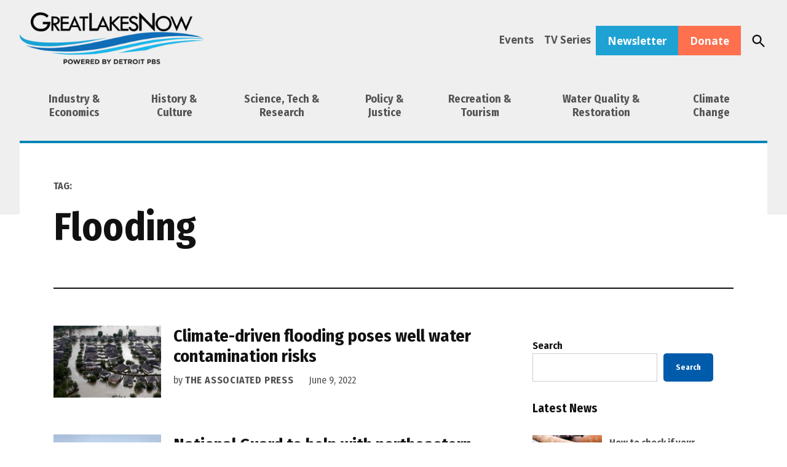

--- FILE ---
content_type: text/html; charset=utf-8
request_url: https://hosted.pushplanet.com/CDP/DPTV2/greatlakesnow
body_size: 44937
content:

<!DOCTYPE html>
<html xmlns="http://www.w3.org/1999/xhtml">
<head>
    <title>Preferences</title>
    <meta name="keywords" content="Landing Page">
    <meta name="description" content="PushPlanet is a drag-and-drop landing page builder with beautiful templates, forms, and is integrated with your Email Marketing and CRM software providers.">




        <link rel="shortcut icon" href="https://cdn.pushplanet.com/images/favicon/favicon-96x96.png" type="image/png" />
    <!--CSS-->

    <link rel="stylesheet" href="//cdn.pushplanet.com/editor/widget_hosted.css?cb=5633c01ade1740359b110f0b93bc6e25">


    

    <style id='element_styles' type='text/css'></style>



    <!--JS-->
        <link rel="stylesheet" href="//ajax.googleapis.com/ajax/libs/jqueryui/1.10.4/themes/smoothness/jquery-ui.css">
        <script type="text/javascript" src="//ajax.googleapis.com/ajax/libs/jquery/1.10.2/jquery.min.js"></script>
        <script type="text/javascript" src="//ajax.googleapis.com/ajax/libs/jqueryui/1.10.4/jquery-ui.min.js"></script>

    <script type="text/javascript">if (window.jQuery && $.holdReady) $.holdReady(true);</script>

    <script type="text/javascript" src="//ajax.googleapis.com/ajax/libs/webfont/1.5.18/webfont.js"></script>

    <script type="text/javascript" src="//cdn.pushplanet.com/static/lz-string-1.4.4-mod.min.js"></script>
    <script type="text/javascript" src="//cdn.pushplanet.com/editor/device-detection.js?cb=5633c01ade1740359b110f0b93bc6e25"></script>
    <script type="text/javascript">
        var settings = '';
        var PP_MODE = 'hosted';
        var PP_CACHE_VERSION = '5633c01ade1740359b110f0b93bc6e25';
        var PP_STAGE = '';
        var IS_DEV = false;
        var IS_PREVIEW = false;
        var USER_ID = '569';
        var USER_GUID = '8bf3195d06b7409dae56c6a79780f4dc';
        var PAGE_ID = '8911';
        var PAGE_GUID = '6adeb5e53faa49fa9509c68145cfab07';
        var PAGE_NAME = 'DPTV2 - Subscription Form - Great lakes now';
        var PP_KWK = '[base64]';
        var GEO = {};
        var DEVICE = "";
        var DEVICE_TYPE = "";
        var DEVICE_TYPE_MOBILE_OVERRIDE = '';
        var UserPixelsSettings = '';
        var PixelsSettingsOverride = false;
        // Preview-only: if controller provided a device_type, expose it here
        var PREVIEW_FORCED_DEVICE = '';

        var usePC_Z_Prof = "";
        var btGlobalSubscriptionStatus = "";
        var isValidParse = true;
        var btSubscriberJson = {};
        var itSubscriberJson = {};
        var itMessageTypePolicy = '';
        var itProjectType = '';
        var it_lz = '';
        var bt_lz = '';

        var PP_COUPON_GROUP_POPULATE_OBJ = JSON.parse('{}');

        var PAGE_MODE = 'LP';
        var PC_PARTNER = '';
        var PC_LINK_VERSION = '';
        var PC_LISTS_OBJ = '';
        var PC_PROFILE_OBJ = '';
        var PC_EXTRA_OBJ = '';
        var PC_ALL_OBJ = '';
        var PC_INTEGRATION_ID = '';
        var PC_ERROR_PAGE = '';
        var DATA_STORAGE_TYPE = 'all';

        //parse PixelsJSONConfigs

        try {
            if (UserPixelsSettings != '' && typeof UserPixelsSettings === 'object') {
                let pageMobilePixelThreshold = UserPixelsSettings[PAGE_ID] || UserPixelsSettings["all"] || "";
                let currentWindowWidth = window.innerWidth;
                if (pageMobilePixelThreshold && typeof pageMobilePixelThreshold == 'number' && currentWindowWidth <= pageMobilePixelThreshold) {
                    DEVICE_TYPE = 'mobile';
                    PixelsSettingsOverride = true;
                }
            }
        } catch(err) {
            logger('ERROR: ' + e.message);
        }

        var window_loc_base = window.location.href.toLowerCase();
        if (window_loc_base.indexOf('http://') == 0) {
            window.location.href = "https://" + window.location.href.substring(7);
        }

        var LogIsPrinted = false;
        var LogDeferredArr = [];

        var logger = function(msg) {
            if (LogIsPrinted || localStorage.getItem('pp_show_logs') == '1') {
                console.log(msg);
                LogIsPrinted = true;
            }
            else {
                LogDeferredArr.push(msg);
            }
        };

        var logErrorText = function(function_name, msg) {
            if (function_name && function_name !== "logger") {
                logger('ERROR: ' + function_name + '() - ' + msg);
            }
        };

        var logError = function(e, function_name) {
            if (function_name && function_name !== "logger") {
                logger('ERROR: ' + function_name + '() - ' + e.message);
            }
        };

        var hideAllLogs = function () {
            LogIsPrinted = false;
            localStorage.removeItem("pp_show_logs");
        };

        var printAll = function() {
            if (typeof console !== "undefined") { 
                LogIsPrinted = true;
                for (var i = 0; i < LogDeferredArr.length; i++) {
                    console.log(LogDeferredArr[i]);
                }
                LogDeferredArr = [];
                localStorage.setItem('pp_show_logs', '1');
            }
        };








   

        var customJS = '';
        var customCSS = '';

        var masterCustomJS = {};
        masterCustomJS.CustomJSReady = '';
        masterCustomJS.CustomJSBeforeValidation = '';
        masterCustomJS.CustomJSBeforeSubmit = '';
        masterCustomJS.CustomJSAfterSubmit = '';
        masterCustomJS.CustomJSBeforeRedirect = '';
        masterCustomJS.CustomJSBeforeDownload = '';
        masterCustomJS.CustomJSBeforeChangePages = '';
        masterCustomJS.CustomJSAfterChangePages = '';
        masterCustomJS.CustomJSBeforeExit = '';


        if ('success' !== 'success') {
            logger('Controller Failure Step: ' + 'success');
            logger('HostedPagesName: ' + 'CDP');
        }




        logger('PageMode: ' + PAGE_MODE);
        logger('CacheBreakerSource: Cache_prod');
        logger('UserSource: ');
        logger('PageSource: ');
        logger('LZENC: false');
    </script>

    <!--Widget (deferred until device info is ready) -->
    <script type="text/javascript">
        (function(){
            // Defer deviceDetected event until all widgets finish loading
            window.__deferDeviceEvent = true;
            function loadScript(src) {
                return new Promise(function(resolve, reject){
                    var s = document.createElement('script');
                    s.type = 'text/javascript';
                    s.src = src;
                    // Ensure classic script execution semantics
                    s.async = false;
                    s.onload = function(){ resolve(); };
                    s.onerror = function(){ reject(new Error('Failed to load ' + src)); };
                    document.head.appendChild(s);
                });
            }

            var DEVICE_DETECT_CONFIG = {
                geoDeviceUrl: 'https://gdapi.pushplanet.com/', //'https://lightboxapi.azurewebsites.net/Event/GeoDeviceInternal',
                timeout: 3000
            };

            function detect() {
                return new Promise(function(resolve){
                    try {
                        // In preview, honor the device_type URL param (provided via ViewBag.DeviceType)
                        if (IS_PREVIEW === true || IS_PREVIEW === 'true') {
                            if (typeof PREVIEW_FORCED_DEVICE === 'string' && PREVIEW_FORCED_DEVICE.length > 0) {
                                var forced = PREVIEW_FORCED_DEVICE.toLowerCase() === 'mobile' ? 'mobile' : 'desktop';
                                return resolve({ deviceType: forced, isMobilePhone: forced === 'mobile', isTablet: false, source: 'preview' });
                            }
                        }
                        if (window.DeviceDetection) {
                            var d = new window.DeviceDetection(DEVICE_DETECT_CONFIG);
                            d.getDeviceInfo().then(resolve).catch(function(){ resolve(d.getUserAgentDeviceType()); });
                        } else {
                            resolve({ deviceType: (typeof DEVICE_TYPE === 'string' && DEVICE_TYPE) ? DEVICE_TYPE : 'desktop' });
                        }
                    } catch(e) { resolve({ deviceType: 'desktop' }); }
                });
            }

            function adjustFromDetection(info){
                try { window.DeviceInfo = info; } catch(e) {}
                try { if (window.DeviceDetection && typeof DeviceDetection.prototype.setDeviceInfo === 'function') { (new DeviceDetection(DEVICE_DETECT_CONFIG)).setDeviceInfo(info); } } catch(e) {}
                try { if (info && info.geo) { GEO = info.geo; } } catch(e) {}
                try { if (info && typeof info.device === 'string') { DEVICE = info.device; } } catch(e) {}
                try {
                    // pixel override check moved here from Razor block
                    if (typeof UserPixelsSettings !== 'undefined' && UserPixelsSettings && typeof UserPixelsSettings === 'object') {
                        var pageMobilePixelThreshold = UserPixelsSettings[PAGE_ID] || UserPixelsSettings["all"] || "";
                        var currentWindowWidth = window.innerWidth;
                        if (pageMobilePixelThreshold && typeof pageMobilePixelThreshold == 'number' && currentWindowWidth <= pageMobilePixelThreshold) {
                            DEVICE_TYPE = 'mobile';
                            PixelsSettingsOverride = true;
                        }
                    }
                } catch(e) { logger('pixels override move error: ' + e.message); }
                
                try {
                    var __pageWidth = '371';
                    if (__pageWidth && (info && (info.isMobilePhone === true || info.isTablet === true))) {
                        var __vp = document.querySelector('meta[name="viewport"]');
                        if (!__vp) { __vp = document.createElement('meta'); __vp.setAttribute('name', 'viewport'); document.head.appendChild(__vp); }
                        __vp.setAttribute('content', 'width=' + __pageWidth);
                    }
                } catch(e) { logger('viewport set error: ' + e.message); }
                // Re-apply original device selection logic using client DeviceType
                try {
                    var clientDt = 'desktop';
                    if (info) {
                        if (info.deviceType) clientDt = info.deviceType;
                        else if (info.isMobilePhone === true || info.isTablet === true) clientDt = 'mobile';
                    }

                    if (clientDt === 'desktop' && '1' === '1') {
                        settings = 'N4IgNghgng9grgFxALlAcwE4EsAmB9HDCNNCAIzAFMUBGAGhE1zw0oGcsAvcq2hp.[base64].P4KECBGAcBBYGBqDJURoIQoBYIMOBsSh4TAQGp1ZCNJRYjFYvDtW4oIlgLEAX3CkRiGDi-Hg2nSSRSaQkWTyBToxX5gpcFX41Vq8h5aByJQFsuFopAFM6Em-lF-.[base64].LzAtAozdUaHrNkm2wfBCGIUg-0DLt2C4dtUvivAh3EDJR0lccVGNTR5BnX05xQVwV2sNdaEjbdvF8fwLU8w8mRZM8eIaMTGiEii7VEsTX0pQKUxkzD5Im.VoXwo0iNNEiLTIrT7B0jTnXo.T3RAZiOrYvA2RM7iQx64axTckSn2fEaVTG6SMK1KbHtw2blIWs1SI28jLu0h1dK2qijIwbMfTM-dLCshpbLshgYzjd82BSXBvjcjyvMiwJchixsuObRK2xSiyqmYbsMqJztstykcZEKkAlGKqcyt0Wd.XnaqGFqtA7HqiNGt3Frgja3bGWPU8uKhjJrtaC7bUfXrbvfdC9TknUXshN75sRRa1MtTSBrW.[base64].[base64].MGf8yoNRNX1hQAgDAcBqLtOVZaxckZIZsHCSGygVBtCMMjdGjMLoAVMNkDGIgCys3UTYBgBVTcyAOBMNUkIlA6UQCaSEdQ6gICcurSEMwJgyD9EaDQKtJhdgesoJGmA-ErgACEADKeATgwDQDAPAAAJNIXB4RyvOQAJQAOITrwAAYR4qhL4Hp.[base64].RQ5AZgVzxssKBopGHJkSG3awf4hQzhBLYIUfYYhPOUFEGwdNLclQBr-VyhgobAjhuQCW.pcbRlJpTdWINJhAXrsBRAMFdqQBQvUDC0jULyPovZJiwo2KC00YJUSxjZByWUupbS-ljKKncd470DloWTqj15QKflgq8GSZFXDMVEgaC9AU9K0xSoN1HDU8qjAqqtPBxADp7Vw2nCGe.V2szZrXBAdoBsW1phzD2YBHO1g7hCiosCGwOA52hAQA82QSgchUTWEKB0mFGAoDIo8zGGCXgcCFBwDd9wUBURBsKKODAJXfCaBe-6mgpCQhsAFKIawshCjnEKCeKIQJRDo8CNgZm5oYBRAx4UUgYAqCg5gI0VEUBfgY.iCV6J6W-wA.wuaQongglk9jAzzVlB1DtGe5YknrwAA6shUUojuz9uAGBEkyAB0CFE8JwWFFeTIQozd5e1DYAAQn9RIP5yWwvQYi7BqLymQCxs6XFyyaH7penTZQJT2bjvyew6l7D6WCOZey7lsjSKKNFao2V.FdHKs4FJdV5jrH6ucaayygofH2s8ulHyUo.Fbx9cZgYmT4rRsenG-tfCqmJvqbm5p9VmqVsZHyetmxI3lkdzNbkKze2bUgDtb0Xojqg0SBXaIQo-7McAHV3VLrTYEAA.EbjIfz5Nm5g3a6LNvEP29QymsLaaR2u7g-7wNkyXApeBXh33hGMgB5I0HxFIedDFdK7iiP9HEVVZqyxur7GGtceT2y1r.GlkgmGewmvQAorgEmeeQiEIPYheY2bu1EZeygFa60le82Neum4qa2-qNiuQvQLeXMZqJgHeC4pCB2yALgowx2EgHqVwdwAAaoUGPndktEwf8McPPkfggCfsvhbqvtbrboMpvuoI7hErvhmgfoZMdqNl7mfvhpfllsRrCvlsHoVg.mHs.rRq.sStHkxrVmxhxo1syjxingAWnsATkKAeAYJEVI3NAQXsNkvuHCXkbEgdNhXrNugRNstnpvXtga3POP0GQv-sQbtqQSBigIsCuE6hkAAKKRBCCFCiBPZRACisCaBYBa5wCBDlLaAebwhw6FCPYxglbVweYBBJHsGJHwjAheieBM6NDMjna0EMGM4A6TpTqcF.JF4gDhaRZr6CFIaJoO7b69HiH75W6H5.JmCn64byH-5KF5YIqqGUYlbUYv5R4x4f7x7f6J7GEtZtYCZKJCYCgOBgFiY2H0z9b56DayaOHwGKpuEoFGxoHV7eG16-EgAN44HRzIBBFbb2Dt5hEI4RF.FUFcE0HQbJAyBQ7Dqjr4TfYY4YAIAeYwTa5wBgAIDy7urJDuDuAnj4Sg5omyD.BGhKCFAE7zpEB4mXAvYuasCNBUDqAomA6ZE6Awig6-CFFeAoldFBozG8H9ECEb4AbDFb5STO574IGJaTLLCzFpYZZEY5Y34qF35qEYCP7rFaGbF6Gf4GE.5J4mH.6HFAHHEZ7yg9aQF2HEQOH17tZSqMKl5TbPGLavFqrvGYHDYn4.[base64].uVpHgxrobHvoQnkYc1qYSaR1rxOadnlnpccKk3IQraSAO3g8aJSpsgTNtmF4etD4VgYZjhrmDADCQqX7kqYHqqSiuqZqeHtqRpVsXHl.oYb.[base64].NInvCyMdcdOnpdQjYDbMHeCYsoorFJNorwrjUpFrNAbrETWIhXqTaHL.PQpTZ9e4pyGabTStUjQzf1HzczTeZonPE9AvIpJrIIqpGvKIhfPzZtILeTRRYsrMACSgGcWEUCd3ibYBkFhIGQBJQCoKdxdbjESAFOnAGQFEtgI9ngsyVzddmQD0hCKwDUOkVMnzpjTRHNlJK8gEm-vBUEHIFHWkO4BILcu4PbT3OwNiorZZP5QAFZsDTJxlSSDGjI.KCXoZ4ZJ1SXW0ZCp3p0ZJZIQ05I7DqCuDAiTDLAuDt0uCkrAiRCNAhDAgmAFDqB5IOCNDLD1IuSNplh-0B08iu5YAh1qjB2C5TLy7hSnIIBXbIC7C7CiAH2vA1n.CQDua46vBpBoC7BGDnBRDAgNi7Ar1L1r3-D07h1apx2.[base64].dL4NoLiMpOSAGqmkSBiQCDTujQTqaNMpGngMoDGLYxXag6mdEMdF6A45iYnXcm7GqD4JAz3AslwsMlJBmU8ERHVMVTJefoqVfosbfoFTVSFXVW.ppdsZFQafsfpa1TTdkGBgjZU2taSlaQTbaTSkNRNiNR4U5fldpoVcRX.KDKdb8V8XFdZPYi-Q9Q-k9a4i9RkJDTNUdSICdd9X0-nbHBQNGsDaM6DeM-DVMxHHgKLeheZP0-daGMsy5FtfhZAhs.tdNdszoMyOejYgc79dJC4qcyDec8-q9dNbIjDeLXDQJF1YzXLWjSzfdGzTjerJzeravP7O.HzSTbreYkLV8wdLM9TYtX8wqLLdrfLRjazdNDouC2rQTTzQHMTS8QLQi.rcLQdLs7DUZR1YlRiyjVPOPJwkrfi57HjXEhrdC1rfbDrXRHrTtFSwfDcxeD83S5nl1f85i3y9i6y1jW7GCxyxC0S5rcYrC2S.CwtjtDRSgJZgEaYHzAxfauQTQBYGxSnYw-nVxfwdGuNAAI6ZKsDPlBMQCONSQW6aAiDvKcQgDOpL0lH7DpYuRBJQB4AkmJO11WtBTYByA4DgrhvBsuqMO3WVB.JeB.[base64].[base64].[base64].njXf19LUrwXbCYXOLILeL7NBLz8vXcXG8Q.ZNPnZnB8Gf5TWXlxs.HfHXXfRXMXq..f8Xg.g3m.I.2.-AJfTfk.krwo0rrXNsdnx.i.Sr0XPX3Na.[base64].vM06GPMg6Uw5PnXymaj8J-mQBKtP1b6H8P-.9ArsrVP6.9SuRiS.gN0AFJdgBDfPzrxwC4lD9-ALLFnP075f8ouqtFfn.wv7r9r-grW.rVzS4ycvquws4S.xn5M1.hn.e-Ev2c4giHhvNCrl.G3g38au5sTYfVzFbwip-iIi4ciKP7XDOutw7rpiKhZlcnhf0F4cPxAH.oHAJyA1ObUtQcinA5BelF3ngHNsnCNrZAZQFQHNCxi7gj1tgN264DQwpAh7kmyjbCiY2d3BgcqL9YpsnC7AzNsMk-65seBRrP7nxWLaA9eiS3aAMgETCUAIeRYRhifhh7ttLB2jBQYj2TrI9-2qg.hhoJHaY8dBU7PQbO0J5GC8GpPDRi6PMEKD129gmnhiDp7U8bBXCQ9qz3hD-Cz2W3HnpCD54eN726YwIeqBfYhDpRn7GXmEMiFc0f6AHbcMBzTZq9EhEHTXikO16VUli1VBDqpQ2L1UtK-Q9DoUNKbFC4aNvYcYRxSpO9YCtAMjopgo4e8XieVb3l.F95tChhpfYbEH26G2R9htfAYbMJmafDVx9edcTnyr6idtx6w9odJ1k7bCxhR45YSeMM7h9LmGwrYZn3XF7CVhYfMGk-PeGMIMuT.H4TZ3b5XDs6NI9lj.3pHCJHh4IlkfiJ.FU0vhvzZrtl0uF5dqRJ.[base64].9krzibxD6xiIDXpXS16-U0h.lODpkMN5diUODVIpub0w5mE3xGeEceUKI71N-qk4t3vUNnGul5xkopcfR394dCbxXQmyJuI.HTDDhkfYYfuNGFriuhx4tjqsMfFccLx8wpjreOE73i8-Z0wvkMKJENcDph4roe-Nul9D7pgw1LicK6zkjOJgLKkTxKol3CIJhNElhqxgmQiWJlNEYX-NOFkiBIvw0LkDMolojv-wI.iViIhk4jhJrw5iXBN36BcOJZEwGRRNxboygRPfLlnROxFX8oZ3nKEYSLYnEzzhAMv4ajIpnY0qZNEyFpBLpnPDGJ-M0SaAPEkGtFkUkk5D3mGAWsVR7yHoqKJUkoC1JiqDSfdB27aSFRJ3MgYwLwyMMeiRk-gUqNMkpseiuo97vqK4F2SVwJo.gSMUvIu5ryes5tjMSdG.[base64].SkZgE5llfABGUzqJxXPmeDPc70yhZrIuCXDNJHP835b.OVqiO5k.yz-Ak-iZDKAWwSCJhIomd8NInIzcun86BY51gX3DaZOMwBXjOAUoLWJV836QiIgVt8P57XNCSDIwk0z-ZhCwWcQuQViSOR4s7kbQGkkW0LMvQOSQGnm7vIBSSkpAUrPFEqz0Bhc7brKM1lSRTuusoRTgBEWGz7uekjIGZPeSFARF5smyYaL6Tr5Ys.3e2Rz0dmuTwu0Pe8oWifIqTXyw2ZYBUnUAlIyAo9BxSJn.[base64].TgC.lAK0WRwuNaT1mKerCFRIBdCKTFZPFSpchkRW1KpS5i35C0r-TV065PuFsZkwyFBUepoVPqT2MarFMLeWHMBQBLHGVCJx9eOUjNMWwtMJ51HRaa0Osp6pxZNKFDGJI5TAlrUhS.vA5g0WzlsyPqGAH6mKUKrEB5SgtkMXPJSqd8yK-DNWHlWYZ5Syq9qSAFHLYAlAAoKfGABkCwhW0GqglCNMsLdZusg8m0sPJAD0pbKa-S1XOK942rJqJagFD6XnC6p.[base64].[base64].[base64].7UbH81A7w1YxSNVMRaWQZ801irFStxxVDAeM.isgN2l1Q0oxgvQWpJQF6BPZ6UuQU0IHvbyUAh0KgOEEIFnTzpF0qOfCNiEgDxAokyZVXWwCkAnpHl148ilemSXLyzxaSkimRV-W.EQS9G3lfGjdVVb6KjdSDANpUmO7qlzk13WJVrAuhW2yQJZTYtWXlphsH5SgF-R.JNIcA.5QCsBQApOKtg4FSgJBWgoeavtCFJCqro-BF6GVTypleXveVnzjObK4Hj8s5XFbq0De5asayYrurilA-v7aOsMXwrJVgW6VWNrB0TaXQlixZV7pWXYqx9pqxxc4tcUQB3F4FLxWYB8Ugr.FIQQJfkhCXEjwlS9WMq7miX0rZ5Je4WGXpvQsrPly49lVkqbzcr.0eS41gUt4WkohVGQX.c.ufJd7ndwlCYuNv71vgFlQ-gA8-RxV4rBcBKvZcSuOWnLyVlyqlTSrT1YHZqOB55dZGZUV7UlXy8.Ryto1kHzMjexiqCqq20GMa.GsReKrf2Rhu9Ds0HW7prAiquow-73aWmAO4rOU-K3ZUSumAkqRDFyyldcpCC3LJDu-1Cj0xkOH78DCh1lekuUMkG69.yhvUCpQD8qwVOhiwx3oMOFsEVH-0bawe.[base64].wRnZBEToJz4-.La7o0v5MC0GVjIIUAKWFZiariAv2kvyM8uJ5E.icgUoi6F380k4wv.n9dmRSC6GYTNhGrHymDJuUEyeoWEngWWiehXxI5N9cB-lJ7-LyYu3m12F.pJvf6TtQOBlgKGRupkckoMGVJztH1bmUKDbpMkNA-mD7UETqDfV.qp5s.WZKv13ZtgyOp-wIzv1bgh0L-pVJ9k.[base64].[base64].[base64].R2gidqFJkYXnFGV5pdlHNXZxTIxKUoxgmNjmOCrGb5vwB-dys.[base64].6IKorPluy.yYoWM3TKilmhUSZwVddxbqrMEUJJssEzfLB0fyw5cFtK2xT4XUy2rfZvSnJbuM7WyLP.RxXxuveRjeQQGACL9J7yRbgJqNhZW0Ba-M61gPys-tQwsReZAWBKvqLnZbttUcZKqsaKU27WOq0BwNHcCDFjulq0D3LafB2rCATqxIMnVKK.9A1-Hm6N8kjWfRY1gOSFMDHnnQ5IYua-GJvNRi7zy1xOduzWsPnEpaUzaxlJ2vSK9r3g3MX4IAvPtgLBc0C-dYiE1Som112Jrdarn3WGxCFp6.GvWNRa3rMWxTZ9Y7lDH1tOFkoWNMBuEWiNxFqcS4QtXXGmjCx07dRbT4bzKbG4pecjdpvQntm6Nvi8whPk03pLT9uYXLYpvXSsbkJr6RfJzCiW2Lt86mwA.RNHC7-8t8BUzdFPGXsFLlsy2FY1uCSpb1txFnfz0sM3YHitpyyyeBli3zb7ly20QoweUtR-sJ.[base64].-ZzmAW85w906xo.dHj3ILdU2IZXLlVz3mpj1to89a6OvX4Oa9j65hpKN9iyjIx3C2UP3tpbD7LvEi6PLx0ukbjhOy-10FhsB8CbdiHoQ.c.uk2pOL90Z2.aJsf2SbQDqhzgc3mCcBLCzwB2vJAcY2K-4DtE3vOhP03NtPDlCYg4YcCPiHEtzW-g9Ecy3KHoCgW.9KFsoyRbbLdEUw4tvXORHeInS5Q.svcPDb-D4K6LcYeYzPnwjsh7c9suUOuHzfQF8zZMus2LnHzkh188hc.OxHgKzhZN2b13a6UxSpRXociyZWJF2V9aL7chBaOA78inWcY7cemO1Fusix4UB1FWSOB9V.RWeTHXGKP9rjgycw0dORj9zw15Qb7L8fjXA5gT4OVXYME12wn15oV0tYTmPm4nZjdu0qGTkuDknu1jOX3azmHXNzWTwsTk9AAUuv2Jcq6-XIamwWynNcip0qtnUw6NjBR9dRvYS1b2DjVvXe.hfafbbJpIN7p2DdPuNH4xF9qi0M-vu.36L4zzi5M6WczOb5mNggwc6mcfUf7Kz2--.Ygcpuln2z1-8cTvnE3NnT88WDg.w2nPaF5zs2yi6ucQu5TGLu51g4eesynnRthB5W.4fVuwXqLut9ZahccO.n6b45.C94fAu3nGM6mT24QXfP2HFiGF-TbLdbaK3KtpB128ne1vp36L2d7.CxcXacXsjizJygJcOiMrnt0l2gPJd5PKX.t.brpMUUnuKrUd8xym0UnWPE71s7l6aNTsBCtz-sgV--E8fnXvTvjq0.4.9FSuzzwT2V6E-UbhPTB0cmMfE9sGt21XL5zV--e1c93dX-UnwRk6OvZOTrprq9-a8uuT2rXM90p-d3gvuUcjEWlDWqq2NFGtVjTtbZ64004c979vIGzAS6fH26hwbiG8doGfhu.e2B-G2M82kTPFna8hN69MJvrPs358tefjcTdzOFP-zpT8-IXfifdnybzTz-JgfluuJZzzt7SMEdYTN39b7dxQ6be0nh3rboF685uFgTu3G7gWX24bfQusH.zuFw54RcmfTbZny56g8s8efrPW.QibC..FLvjPHbwLy5.Xchf3P3N6W.hN3dcj93YKltWlb.cd6SXEo1WVe41naOuERj87kooNl0DGXmo5l2bLZd6iE7Vsxq5-7tm8vf3Ls.9x7MWteOPRor70aB4lcV3pXUHiKbNflfzX67Fg5V-q9VcrWk5ndlOZeVAu92cP.d7Ofh-NeEeUnUvfJxa7I.QWSnCQ8p42MqdL2G53R1e70fXsNPBjTT4YxtvKacfKm3H0jgduyp9Pz7tx6G3R0jcZv1xiNwalJ-LcXjZPqzjIFm408zDlPQ7sS3.b09Q-tPz0v729MLcbPIHnzaB9Q9we0Pl34p8dzzN.lJfmFYXkSZg8InNuArI73HybaRdrveZRPzSyl.IcRfUFQ7x51Qup.z8QXyL1zwz65tsPSfNnyL9p.Z9wPOfxJnn4l6Eehemf.bm2-oYknFbMvvC4YC7blnKLT3i2NR4V9Ht-2cB1L-6GV7KuMMVFVXkye-GZc6L6vFsxr7Y65ev6kjrX2DW5PeSQ7PJgrvc0XYPN9eQPQU8D9j0g8zsQnY32Dwq8A-IfUPq16b2h4W9aulvX5y9th7.MD3MnQ9rb2a.AsL9Cn0TA76r1tfUfELZ35C6hsY.oXdjq2.Y9ha9dDifXXHg-1joDd8eZxgn.p1DcXEw3fvOnxJQxbR85uZPdn2H-xfU93T0fGwlT3J6TdBHR.F4vN7M4Ld7OR.ffkt7-Ps8c.YvK7qt0F5rd8-rLsvzzwO9s.82W3a.smYi-590.Cf0v5LwL-Flk.WfV41f2L.X94.nP7z3n1f-J97.wvTMshUj8f94P.POL1p8t.d.ws9r.flhIUxJMbggFJuaAVMBr9HL2bZbdSDRW5tfKRV19r3fX324g7bZBDsJ2Wl3K9GGW3VUVzfaqy0VbdN9ya87HaDQjBv3Rx1EEweFx2Ow1sKHSqd6PTY3ettjG7z2MsLXDT-thMUTHEx6.YGymMMqUiwaMW.[base64].HSE8.AloRrVztLkXM0ytMINBJ.[base64].Cb0VdG7aPyj9nzBJ1TFtrTD2W8k.XDxT8NvYIRAsE.MC2LlSPeqXI9DvOC1rlaPfIJXtanK73qdijW71Y8q.djyf4nvUcT9c91aoUDcT7MjTPtQ3L73b8fvOJSjcEbHv0U8EfEHwH9QHSfyB9p.A-Rh8bQtT3.tIfX4xn9tPQfzAd4fN0N1tS3f.xx9n.Gn3P8QAqXzADP.G.xIVdLCnwNs.PUdyc9QJN.1DD4FcAI35fnbzzZ9j.J.1P8AvYAIS96fD.0Z8Iw5BU4cRfTMIAC4ws.3x88FMGQistbOXx3ceVRX2CCpJNUz1Z-FY92bYDAu3Rf00Ay9wwDivA31K8CA4307CGXUgJjtzJLsMoC7ffNgd80g790.[base64].Bj04CmPJHSVDdwsoPKZHIqoKsoaUfTROCPvA0OkCjQ4iPkC.iMiNFk7gygidsxuZ2k3RBcBcndRfAWonVAjAdzRhJbgZRlpwPg5HDUjrsdgAFACoFkjRIvQGQFSBAgJ4HkBQQtiJ9pVyDMkKBT6MKLRIlo5SORDYQMKJvoUQL0C.oAcAogSY0Qi4xQC4VbEJMDcQpcPxCrWSwKJCuvKJ1JDPRfyXJDRrMDwmtqQ3Hhmt6Q4wQidJvJVzZDkPFkPm9EnRbw55uQtJz1cDrfMVzlNvYsSFCx7PbzFDc.RqXz8pQ2bWWDbAyyKKDFQngJ-tyjMBXVCCLY8JEDePN7wvDJA0qKaClsDvxNDkfM0Jjci3e0LRtrQnZyWFh.T6SZi8bR0NZjs-eZwtCfQmE1n9VPef29DH5Azyx8jPbMKADgwvMMv8wwwsIgDiw-5zs9RfcsPF9VbEMPzD5Y.n0Vi0wwiR89ovE50DCufKsPMs3PcMN1ixHEsL.9VYgMKliN.Uz1li4FbGQVjUwzF0bDsXYEh4U7UTujV9w7aPEB9Toh1kkU-w-GL185RQcLvc6XZtmSDH3MxyZcU2WOK4JrJDlyTt7fFO2YMXJcTS4IzWNcPMiVgxbWu8cYkoLxiXAhyIwj3A.KM8C6g2Y31Crww0P8DbVVoNwJ2gh8OBJf0XhTOVJHZ2gABZE4H3RCgWIiBxW0YEI8wNAvzACxyoICP-QRFIOLnDpgkwygjjsCVCsCzIjGJL90osvxsiUdOyOr8JWPKOJjqg8VFwjdQw7Tcjrw8qMuCSIximqj.0WqK6DFAxqOaj9dHLHq4jgDEhuxaiJsjkBZIyAGTRmQC3WcwcAUHG7B6yTQA8xbkcnGqAwo1xmBAAAaRexWIbmFup2saeIlRDAvSMB04ozIKuiXfaPB3MvJEkOLsffF6PFdy7U8xpCRvMOXG867JkOidI.QGIBjkxdD05D4.VJ2vZIYvD0Nc0.OGK24EY0UIV5xQvPyo80Y6HXzjMYzcKLjmPLKNKD8Yx71r9nvKuMb8yYnwMpjzgy-IjdaYrvwXlzQ10LFiWLFmPzdeY9mI-Ul.C6W5ijEreRdDF.fTxEsPQp0JFip.MxN9CV.W2KRF7Yl.wTCJ3LWOTCLYt2MbdyfFWLLC7Y4W0rDX.[base64].D1wfMCeO0Cp4n7RXCuwueP0jM43vQaUbKVeJSibAjeLqcuA4uM2DUI-yP3iK4o8JWSiLXTRPj-PfCIpj64sqMbiWgq4JsQbg8iOBI.IizEeDHtJqIyItcRoBPASyWEESQto1EiZwqALwGRDVyIIChBkSFSMuTIE-MhwAldJQEIFbgTSOnixAx5KwTnk2YOOwdgPOPXi0o75IyjHAneO3s94nDmWSqjTpzWTwU5v1ODfA9RNhTdkg2kRSaosILDIAMIMgNMoST4SxxAgXEgRC.4jgDeCqyXOggBOATgApImI6kkV40AEaLrgBo34AwAv2OnmGiqydwBIY0Q7lIwSzo2KI5Sl4.2PmDOvOQW68gPJ6LFcBvchIg9KEoP2g8Q.H6Pg8g0iPzm8W7IGOYTY.DDzYSueFb2T91vbhOOteEnb3CFEYwRORibXERPtdpQ9cIsjJEhUOkTcYrYIBSOPBRI1DxUk8O1Cm.MixlS1EhcXlSr7LRM9CJPe-1jdpPP40MS5.YxOsSOY5xJ4sLE0dKsTRY7izJs..PtN08nE2xNktF3I2KSSTY8JIJ9nY8kxKTvLTJMJFowgF1jD1Y1d01jIk4pN38iwvWPv9iJHJMSS8k6WJSTzPKJP3SebAJOZlSwyn1PTjYiXwv9d0zm2vTLYspI9i93SpNNZu4RR39TPU4OLJcjYClwHDWk.AO6TtzdrC6Tn3Gqzjt-k1OI.d54nlxG0cEhKIQBdUHlNSiOA.lK3jN7O72FTVQ7EzFSeqCVJI1xAzZKhTCIgrSmpKokIIs0KI2zCNZnaYYFeAnAJgk3R90H8PdSMQ4NXwzTRbBNGTs47c3ztCEoNMeiSEwgFejBvChM-jg.b6Lg9InBu3oTE0pKSYTmeVNNYSwYoUMzTeQ7NJ.cjXAUJHsw4gtIETohIRJRjS0k71gi6PaZLsDsYmtJLi60kVLVDG0omJBSmM6aVItenKjipilpTvyXTu.BmN79V05-xHThYsdLnTUbLmIf9Ys1LJXTLQuxMXSHEzrFR9-Y.RLXT.Q3JJecwkrxJ3T8FIDNYcQMw9LkRj03zxP8n0h2Pi9Cky9L3TgMjJIP99YjMJ.SWsirPySX04LzSTus0pIay.Lb9JjDBsrBWfTt06sOYdawm53395fM1F5UMvL2Jbw7tVakQD3kVcNgzVJeDMWxEMlpJ0k2k6OP2zSlDDITiarKxxwzbfTlyGT7HEZKzi2DTDD.0PMmUMrTC46tMyja0.5ICz6MoFL2CdtI-My0vAs-LYz3IkT04y9k0IPbjJHHbP9Je4.uMKBXaPEluS4eEjJAjMQzBJoD0gwjLkz3syZCWQyMz5L5T5Qn5N8y.k3eLoyTiFl0PDQc.10OCiogTw7ToUqLKbj4U34iVS743jL1ZvyOzR7JJkYoCcIWUnSJf0nk17JeTaQIAA';
                        DEVICE_TYPE = 'desktop';
                        DEVICE_TYPE_MOBILE_OVERRIDE = '';
                        customJS = '// jshint maxerr:10000\nvar urlStart = \u0027https://jsapi.lightboxcdn.com\u0027;\nvar userGuid = \u00228bf3195d06b7409dae56c6a79780f4dc\u0022; //the Long Alphanumeric 32 character GUID\nvar integrationIdDefault = \u00222612\u0022; //the Short Integer ID (5 to 6 numbers long) - integration ID for Station project\nvar platform = \u0022p\u0022;\nvar responseFormat = \u0022jsonp\u0022; //(must be either \u0022jsonp\u0022 or \u0022json\u0022)\nvar customSignupSource = window.PAGE_NAME \u0026\u0026 typeof window.PAGE_NAME === \u0027string\u0027 ? \u0027pushplanet_\u0027 \u002B window.PAGE_NAME.trim() : \u0027\u0027; // for user \u0022signup_source\u0022 value (string).\nlet userData = {};\n\n\nvar GetIterableUserById = function(uid, integrationId, callback) {\n    showLoading();\n    var finalUrl = urlStart \u002B \u0027/it9nrcf8em5qe7t85c9/v1/iterable/GetUserById?user_guid=\u0027 \u002B userGuid \u002B \u0027\u0026integration_id=\u0027 \u002B integrationId \u002B \u0027\u0026platform=\u0027 \u002B platform \u002B \u0027\u0026format=\u0027 \u002B responseFormat \u002B \u0027\u0026userid=\u0027 \u002B uid;\n    $.ajax({\n        dataType: \u0027jsonp\u0027,\n        url: finalUrl,\n        success: function(data) {\n            if (data \u0026\u0026 typeof data === \u0027object\u0027 \u0026\u0026 data !== null \u0026\u0026 data.hasOwnProperty(\u0027success\u0027) \u0026\u0026 data.success) {\n                if (data.hasOwnProperty(\u0027payload\u0027) \u0026\u0026 data.payload.user \u0026\u0026 data.payload.user.hasOwnProperty(\u0027email\u0027)) {\n                    logger(\u0027GetUserByEmail: Found Iterable User ==\u003E\u0027);\n                    logger(data);\n                    logger(data.payload.user);\n                    userData = data.payload.user;\n                    callback(userData, true);\n                    //user the user object to Populate all the user data on the page\n                } else {\n                    //isNewEmail = true;\n                    callback(user = null, false);\n                    logger(\u0027GetUserByEmail: Invalid Iterable User Payload ==\u003E\u0027);\n                    logger(data);\n                }\n            } else {\n                logger(\u0027GetUserByEmail: JSONP ==\u003E failure\u0027);\n                logger(data);\n            }\n        },\n\n        error: function(htmltext, textStatus, errorThrown) {\n            logger(\u0027GetUserByEmail: JSONP ==\u003E error\u0027);\n            logger(textStatus);\n        }\n    });\n};\n\n// if the email addres field is different, update \u0022field3\u0022 in this block of code and anywhere else it appears\nwindow.updateIterableSubscription = function() {\n    var email = \u0027\u0027;\n    if ($(\u0027#field8\u0027).val() !== \u0022\u0022) {\n        email = $(\u0027#field8\u0027).val();\n    }\n\n    const affiliation = \u0027DPT2\u0027; // assuming always four characters\n\n    if (!email.includes(affiliation, 0)) {\n        $(\u0022#field8\u0022).val(generateUserID(email, affiliation));\n    }\n\n    if (!email.includes(affiliation, 0)) {\n        $(\u0022#field8\u0022).val(generateUserID(email, affiliation));\n    }\n\n    GetIterableUserById($(\u0027#field1\u0027).val(),integrationIdDefault,function(data, status){\n        if(status){\n        let subscribedMessageIDs = data.dataFields.subscribedMessageTypeIds;\n            UpdateUserSubscriptionsDefault(false,subscribedMessageIDs);\n        }  else {\n            newIterableUser(integrationIdDefault);\n        }\n    }\n    );\n};\n\n\nwindow.UpdateUserSubscriptionsDefault = function(isNew, subscribedMessageIDs) {\n\n    if (isNew) {\n        userData.dataFields = {};\n        userData.dataFields.subscribedMessageTypeIds = [];\n        userData.dataFields.unsubscribedMessageTypeIds = [];\n        userData.dataFields.userListIds = [];\n        userData.dataFields.unsubscribedChannelIds = [];\n    }\n    //For checking previously selected message IDs\n    let presubscribedMessageIDs = \u0027\u0027;\n    if (subscribedMessageIDs !== undefined) {\n        if (subscribedMessageIDs !== 0) {\n            presubscribedMessageIDs = subscribedMessageIDs.toString();\n        }\n    }\n    //For checking previously selected message IDs\n    let payload = null;\n\n    var unsubscribedMessageTypeIds = [];\n    var emailListIds = [];\n    var subscription_json = {};\n\n    if ($(\u0027#field8\u0027).val() !== \u0022\u0022) {\n        subscription_json.userId = $(\u0027#field8\u0027).val();\n    }\n\n    if ($(\u0027#field8\u0027).val() !== \u0022\u0022) {\n        userData.dataFields.subscribedMessageTypeIds.push(122302);\n        if (userData.dataFields.unsubscribedMessageTypeIds.indexOf(122302) \u003E -1) userData.dataFields.unsubscribedMessageTypeIds.splice(userData.dataFields.unsubscribedMessageTypeIds.indexOf(122302), 1);\n    }\n\n\n    debugger;\n\n\n\n    //add submitted users to Iterable list\n    //userData.dataFields.userListIds.push(0000);\n    //Added by Tay for including the message type IDs if user deselect some of the checkboxes\n    var mergedsubscribedMessageTypeIds = [];\n    if (presubscribedMessageIDs !== \u0027\u0027) {\n        mergedsubscribedMessageTypeIds = userData.dataFields.subscribedMessageTypeIds.concat(presubscribedMessageIDs.split(\u0022,\u0022).map(Number));\n    } else {\n        mergedsubscribedMessageTypeIds = userData.dataFields.subscribedMessageTypeIds;\n    }\n    subscription_json.subscribedMessageTypeIds = [...new Set(mergedsubscribedMessageTypeIds.flat())];\n    //Added by Tay for including the message type IDs if user deselect some of the checkboxes\n\n    //subscription_json.subscribedMessageTypeIds = [...new Set(userData.dataFields.subscribedMessageTypeIds)];\n\n    //subscription_json.unsubscribedMessageTypeIds = [...new Set(userData.dataFields.unsubscribedMessageTypeIds)];\n\n    subscription_json.emailListIds = [...new Set(userData.dataFields.userListIds)];\n\n    subscription_json.unsubscribedChannelIds = [...new Set(userData.dataFields.unsubscribedChannelIds)];\n\n\n\n    debugger;\n    var subscription_json_lz_encoded = LZString.compressToBase64(JSON.stringify(subscription_json));\n\n    var finalUrl = urlStart \u002B \u0027/it9nrcf8em5qe7t85c9/v1/iterable/UpdateUserSubscriptions?user_guid=\u0027 \u002B userGuid \u002B \u0027\u0026integration_id=\u0027 \u002B integrationIdDefault \u002B \u0027\u0026platform=\u0027 \u002B platform \u002B \u0027\u0026format=\u0027 \u002B responseFormat \u002B \u0027\u0026subscription_json_lz_encoded=\u0027 \u002B subscription_json_lz_encoded;\n    $.ajax({\n        dataType: \u0027jsonp\u0027,\n        url: finalUrl,\n        success: function(data) {\n            if (data \u0026\u0026 typeof data === \u0027object\u0027 \u0026\u0026 data !== null \u0026\u0026 data.hasOwnProperty(\u0027success\u0027) \u0026\u0026 data.success) {\n                hideLoading();\n                //processSubmit(\u0027\u0027, \u0027form1\u0027);\n            }\n        },\n        error: function(htmltext, textStatus, errorThrown) {}\n    });\n};\n\n\n\n\nwindow.newIterableUser = function(integrationId) {\n    let payload = {};\n\n    var newUser = {};\n\n    if ($(\u0027#field8\u0027).val() !== \u0022\u0022) {\n        payload.userId = $(\u0027#field8\u0027).val();\n    }\n\n    if ($(\u0027#field8\u0027).val() !== \u0022\u0022) {\n        payload.userId = $(\u0027#field8\u0027).val();\n    }\n\n    if ($(\u0027#field1\u0027).val() !== \u0022\u0022) {\n        if (!payload.dataFields) {\n            payload.dataFields = {};\n        }\n        payload.dataFields.first_name = $(\u0027#field1\u0027).val();\n    }\n\n    if ($(\u0027#field3\u0027).val() !== \u0022\u0022) {\n        if (!payload.dataFields) {\n            payload.dataFields = {};\n        }\n        payload.dataFields.postal_code = $(\u0027#field3\u0027).val();\n    }\n\n    if ($(\u0027#field2\u0027).val() !== \u0022\u0022) {\n        if (!payload.dataFields) {\n            payload.dataFields = {};\n        }\n        payload.dataFields.last_name = $(\u0027#field2\u0027).val();\n        payload.dataFields.email = $(\u0022#field8\u0022).val().substr(4, $(\u0022#field8\u0022).val().length);\n\n    }\n\n    // Populate the custom \u0022signup_source\u0022 field for new users. \n    if (customSignupSource) {\n        payload.dataFields = payload.dataFields || {};\n        payload.dataFields.signup_source = customSignupSource;\n    }\n\n    var newUser_json_lz_encoded = LZString.compressToBase64(JSON.stringify(payload));\n\n    var finalUrl = urlStart \u002B \u0027/it9nrcf8em5qe7t85c9/v1/iterable/AddOrUpdateUser?user_guid=\u0027 \u002B userGuid \u002B \u0027\u0026integration_id=\u0027 \u002B integrationId \u002B \u0027\u0026platform=\u0027 \u002B platform \u002B \u0027\u0026format=\u0027 \u002B responseFormat \u002B \u0027\u0026user_json_lz_encoded=\u0027 \u002B newUser_json_lz_encoded;\n    $.ajax({\n        dataType: \u0027jsonp\u0027,\n        url: finalUrl,\n        success: function(data) {\n            if (data \u0026\u0026 typeof data === \u0027object\u0027 \u0026\u0026 data !== null \u0026\u0026 data.hasOwnProperty(\u0027success\u0027) \u0026\u0026 data.success) {\n                UpdateUserSubscriptionsDefault(true);\n            }\n        },\n        error: function(htmltext, textStatus, errorThrown) {}\n    });\n};\n\n\nfunction generateUserID(email, affiliation) {\n\n\n    // Convert the affiliation to uppercase\n    affiliation = affiliation.toUpperCase();\n\n    // Convert the email to lowercase\n    const lowercaseEmail = email.toLowerCase();\n    // Combine the uppercase affiliation and lowercase email to form the userID\n    const userID = \u0060${affiliation}${lowercaseEmail}\u0060;\n\n    return userID;\n}';
                        customCSS = '';
                        logger('DesktopSettings_1');
                    }
                    else if (clientDt === 'mobile' && '1' === '1') {
                        settings = 'N4IgNghgng9grgFxALlAcwE4EsAmB9HDCNNCAIzAFMUBGAGhE1zw0oGcsAvcq2hp.[base64].P4KECBGAcBBYGBqDJURoIQoBYIMOBsSh4TAQGp1ZCNJRYjFYvDtW4oIlgLEAX3CkRiGDi-Hg2nSSRSaQkWTyBToxX5gpcFX41Vq8h5aByJQFsuFopAFM6Em-lF-.[base64].LzAtAozdUaHrNkm2wfBCGIUg-0DLt2C4dtUvivAh3EDJR0lccVGNTR5BnX05xQVwV2sNdaEjbdvF8fwLU8w8mRZM8eIaMTGiEii7VEsTX0pQKUxkzD5Im.VoXwo0iNNEiLTIrT7B0jTnXo.T3RAZiOrYvA2RM7iQx64axTckSn2fEaVTG6SMK1KbHtw2blIWs1SI28jLu0h1dK2qijIwbMfTM-dLCshpbLshgYzjd82BSXBvjcjyvMiwJchixsuObRK2xSiyqmYbsMqJztstykcZEKkAlGKqcyt0Wd.XnaqGFqtA7HqiNGt3Frgja3bGWPU8uKhjJrtaC7bUfXrbvfdC9TknUXshN75sRRa1MtTSBrW.[base64].[base64].MGf8yoNRNX1hQAgDAcBqLtOVZaxckZIZsHCSGygVBtCMMjdGjMLoAVMNkDGIgCys3UTYBgBVTcyAOBMNUkIlA6UQCaSEdQ6gICcurSEMwJgyD9EaDQKtJhdgesoJGmA-ErgACEADKeATgwDQDAPAAAJNIXB4RyvOQAJQAOITrwAAYR4qhL4Hp.[base64].RQ5AZgVzxssKBopGHJkSG3awf4hQzhBLYIUfYYhPOUFEGwdNLclQBr-VyhgobAjhuQCW.pcbRlJpTdWINJhAXrsBRAMFdqQBQvUDC0jULyPovZJiwo2KC00YJUSxjZByWUupbS-ljKKncd470DloWTqj15QKflgq8GSZFXDMVEgaC9AU9K0xSoN1HDU8qjAqqtPBxADp7Vw2nCGe.V2szZrXBAdoBsW1phzD2YBHO1g7hCiosCGwOA52hAQA82QSgchUTWEKB0mFGAoDIo8zGGCXgcCFBwDd9wUBURBsKKODAJXfCaBe-6mgpCQhsAFKIawshCjnEKCeKIQJRDo8CNgZm5oYBRAx4UUgYAqCg5gI0VEUBfgY.iCV6J6W-wA.wuaQongglk9jAzzVlB1DtGe5YknrwAA6shUUojuz9uAGBEkyAB0CFE8JwWFFeTIQozd5e1DYAAQn9RIP5yWwvQYi7BqLymQCxs6XFyyaH7penTZQJT2bjvyew6l7D6WCOZey7lsjSKKNFao2V.FdHKs4FJdV5jrH6ucaayygofH2s8ulHyUo.Fbx9cZgYmT4rRsenG-tfCqmJvqbm5p9VmqVsZHyetmxI3lkdzNbkKze2bUgDtb0Xojqg0SBXaIQo-7McAHV3VLrTYEAA.EbjIfz5Nm5g3a6LNvEP29QymsLaaR2u7g-7wNkyXApeBXh33hGMgB5I0HxFIedDFdK7iiP9HEVVZqyxur7GGtceT2y1r.GlkgmGewmvQAorgEmeeQiEIPYheY2bu1EZeygFa60le82Neum4qa2-qNiuQvQLeXMZqJgHeC4pCB2yALgowx2EgHqVwdwAAaoUGPndktEwf8McPPkfggCfsvhbqvtbrboMpvuoI7hErvhmgfoZMdqNl7mfvhpfllsRrCvlsHoVg.mHs.rRq.sStHkxrVmxhxo1syjxingAWnsATkKAeAYJEVI3NAQXsNkvuHCXkbEgdNhXrNugRNstnpvXtga3POP0GQv-sQbtqQSBigIsCuE6hkAAKKRBCCFCiBPZRACisCaBYBa5wCBDlLaAebwhw6FCPYxglbVweYBBJHsGJHwjAheieBM6NDMjna0EMGM4A6TpTqcF.JF4gDhaRZr6CFIaJoO7b69HiH75W6H5.JmCn64byH-5KF5YIqqGUYlbUYv5R4x4f7x7f6J7GEtZtYCZKJCYCgOBgFiY2H0z9b56DayaOHwGKpuEoFGxoHV7eG16-EgAN44HRzIBBFbb2Dt5hEI4RF.FUFcE0HQbJAyBQ7Dqjr4TfYY4YAIAeYwTa5wBgAIDy7urJDuDuAnj4Sg5omyD.BGhKCFAE7zpEB4mXAvYuasCNBUDqAomA6ZE6Awig6-CFFeAoldFBozG8H9ECEb4AbDFb5STO574IGJaTLLCzFpYZZEY5Y34qF35qEYCP7rFaGbF6Gf4GE.5J4mH.6HFAHHEZ7yg9aQF2HEQOH17tZSqMKl5TbPGLavFqrvGYHDYn4.[base64].uVpHgxrobHvoQnkYc1qYSaR1rxOadnlnpccKk3IQraSAO3g8aJSpsgTNtmF4etD4VgYZjhrmDADCQqX7kqYHqqSiuqZqeHtqRpVsXHl.oYb.[base64].NInvCyMdcdOnpdQjYDbMHeCYsoorFJNorwrjUpFrNAbrETWIhXqTaHL.PQpTZ9e4pyGabTStUjQzf1HzczTeZonPE9AvIpJrIIqpGvKIhfPzZtILeTRRYsrMACSgGcWEUCd3ibYBkFhIGQBJQCoKdxdbjESAFOnAGQFEtgI9ngsyVzddmQD0hCKwDUOkVMnzpjTRHNlJK8gEm-vBUEHIFHWkO4BILcu4PbT3OwNiorZZP5QAFZsDTJxlSSDGjI.[base64].05goMAjuVvLR6-In3G5BqWIjJFhJ0p1V0hrMg5Hep4BRBSBXYoAADaoAUQT0aqDAUgEgU6u-zJjOhQQQ70tIAAupZNYNEKQ2eBI0EjgC.VJCeMcILrI.I.dL4NoLiMpOSAGqmkSBiQCDTujQTqaNMpGngMoDGNoxXcA6mdEMdF6Ho5iYnXcm7GqD4O.T3AslwsMlJBmU8ERHVMVTJefoqVfosbfoFTVSFXVW.ppdsZFQafsfpa1TTdkGBgjek2taSlaQTbaTSkNRNiNR4U5fldpoVcRX.KDKdb8V8XFdZPYi-Q9Q-k9a4i9RkJDTNUdSICdd9TU-nbHBQNGsDc06Da0-DR0xHHgKLeheZLU-daGIMy5FtfhZAmM.tdNZMzoMyOejYnM79dJC4ssyDas8-q9dNbIjDeLXDQJF1YzXLWjSzfdGzTjerJzeravP7O.HzSTbreYkLRcwdN09TYtTcwqLLdrfLRjazdNDoq82rQTTzQHMTS8QLX8.[base64].JeB.[base64].TWFDTRzIzJzGcZzh1oUXl-HfTdTNtYAQzd621ozpz7TGzZ6UzMAZV1TszhHSiizwzL5LTrHEN7HR1zLOztHkHl4--THKzT65HbHMi0NbEI8bLoL5QXLai08vL3C.Lz0gr8LL8iLXz2tPzdLaLDLALB8QLx8ILnV-L583LDzCt4dzzBni8QrxnIrP0Zn4rFnkrYljL-AWLrLUHGnyVTn2nRLs8fL88fC5LXNlLIiorfnrpqLgXyn-0TLGA2zan4XDnmnBLl8HCsXen8XHNRnBiJn1LlE.nUiUrpq9gsrBtxBJB-S5BuqJyjdryhbnF5uQpOr0k-rh9XQa-p7a7XC5rlAlrVTIAZw9rAbDAzr.r7r4A92CAbrLkjREovrLrW3REG3B3x2YbEAEb5jcgaAMb3cJdCbLe5dyb76abGbWbOb-bxV-DyWXEYdxDkyUj5D1btdVDYW9bjbjD7irb7bTknb3DGQvDTJvb6O.[base64].dfvnDf9XE.zfU.-AyfhfHf7LwonLxXNsOnS.A.ArnnVX3No.yL6XEr4i3kTXMrK436Cr8a9FdqKwPyPXn3h5fBZ8qwBG6GsJsHPM1pAAtaKZrWbZX7GABHwwAvQgSYJKt3fAGgN0yQJAUWG9bxA.WB3ZNtCAwGICXIobZzOdyjZXcIYN3XirZHu6iEU2H6dNotEzaLg3uBbd5J7lAA.[base64].HDoTUOz51D3eofPAPv16YVD9mQdToUH1z4dMW-7fTIAlS74l8F-5.W-nF2Vor8b-yXIxBvzq4P8AuT.fPjZ2o52dkhc.O5hC174V9L-HnVWsP1v7r8x-W.eljv2y4hcuOX1GYasOP7d8madwi.vfEH6Gdnh-w3mmly.jbxt-WXc2BMNy4ss.hnfAEesKBGL8th5XHYZVwhEfMUuhwv6McKb7P9.0DgE5AanNqWpyRTgcgvSi7x.9C2ThLVkAMoAgCihYxUwRAO1SzdrWyA.[base64].niOEQHC3hxIuEZeKpqXDrmhXSLhsJi5Yjl-uImvmvwJEfiYRGXU4VDS-Frjfhs.f8fPwxEPi3ODwqvnoiS74j3x9.KCY.03jwi5Eh4xCcXwAkoSgJj4kCUPzAkvCIJuEiRPhLDjStHAFI3Au13yDkFWsK4Rke8h4JqijydlYbgaw5HgD7o03XkaGH5GoD1WhbPiTtx9Zii1utrQttdRDZBpTu5Ay7td0VE0DIwdAoSleUkIfdC2MhLgYaJUH.cq2ydQQeaJB4iCwezbSHtIMqCyD4e29J0cI1dEWSPRmPL0f6Jx4qDNBhPCSAYIAYhiTBq7AxmfGMaNBt21gyxvuzCws94xJ7ZwTzwvbuC4KaY29oLx8Z-CcxiIcXpXUl6-VQh.lH9hEIV7ligODVBJmr3A5mFjxGeRsWkIQ65N-qbY03nkK7GukexHI.sbhzt7lDNxlQmyGONPFdCFhHvJoTOJaHDjKhC4kjiML3EUdVxfQgjluMY47jY-K0hPo0MRF5c5pc4yoSeO2m1DdpDQ4LssK6xoiyJ9zTEZRPQm7DXxhNJFmK0.EfDCJlNZodeJWGoiBINw5zg9LQmgir-TwmiZCLenQiGJJwgid-Jn72dSJyE-6ahOhagzHh1fClthKhGb8PplnT4QiOImIy1hd024cDLRnY0MZmE95m-JxlHC8JsMpiS.[base64].7KIYBxiG1TVeYHGKo1JOnNTdeLU9IfYQ6nZDUOhTfIRb0KEYE68g0qxEdIGGjwxpUYCafMMnHTSfxs4vue0K2lLSzxazVaftPWlSd9mi0gPjPJE5Tik-SI4afNJmEZ9p5k0keV9IL6.SbpAMu8YSyvj3D0ZGExLjTNemmdcZDMkkd-J-koij-p80.jyxBGUzr5q.WiThPemPyvxsEhEQjKuFITAZ0XC-V.P04.y9h2MqGQ.JhlPzgFREzeddP-HvzS-580rsBKemgSsZtMhBfTKQVALmJ5I1mVSNoAcSLaFmXoNxIDS9d3kApfiYAIFlsihZYAhOWJLFkSSpIK3GWYwpwDMKFZe3aSRkGUnvJCgzCtWZpPlF9J18sWO7nrPJ4GyjJrnL7veULRPlBJr5YbMsAqTqASkZAUevopEz.[base64].xf3Jwq3ozpy088RU3CVoQv0TeXoPRTIUnJLUvQEpOQTMDdd2KtwZkeqO1bpLTymS5RWIVyUloc0b4fUZosfLFprcoykAOMsmXTLFlxi-ZYsuWUjY1lraCIHYpMDbLdlMAfZUNL8WjSTlwS3abhyuWfo3-ty-5czPIWKtJ6zFGVu8okAug-J.MnihkuQwAqclUpNRb8mKV.Jq6ucn3IWPCbhCgqVU0KjVMrGNVEm6vCDq.NvHNiMhrY-vHKS6mLYim7czDv1JKHWU9UrMmlChmYkcpgS1qBJf3gcziLZy2ZH1DAD9RJL-VAAtJXGyGLnlOVO-IFfBmrB8rMM8pIVaVJACjlsASgAUFPjAAyBYQracVQSiamWFus3WBuTaSbkgB6UtlNfBqu7GW9tVk1ZNQCh9LzhdU.[base64].[base64].rYXPl5gbqp.[base64].FYcsJXp6zlq8xTqSqe7XKKVyW6tAXuWqKsmKZqpJQ3ru0tqFFfyjlY5q5Vta3tHWl0BooGVW7hlUKtvSqoMVGKTFEAMxeBUsVmBrFzyuxSEAcX5JnFSItxYfVjKu4vFeKnuSnuFhp6b0xKi5QOLJWRKm8VK.[base64].NiOeb4j3m.7UNsE1xMVeqR0TXKpPiZGeqzccqMqvnWprrcaGuLRhpKOJagh8EsWoBr61hCBtUTEuUrwaPCaZVDUgyq0enhZGOjRCLo.NpyHDUlt.RlbdhzW2br59MBhaskOeVrUuZxQcYPdSz4r6pp4wl-fNRrk5BTjt1c47qicBXGlxghvaUNJGOzjjjcNZ4.kn5RvGPju4xA5dKWEH8.p2QQE68cuNnySu6NS-d.[base64].q5FspQYe-t.VTM5hGzADNBq2cQasAcobteevdBrNtnZ6A51BhFHY2CLq6pZv5JZOtMRJQedsxyY7K1EuSHR7kt2Z5KHbGjLUvk.Ht6L9l-jfZgYwwcGOMGcjIpEgcMTFLinRjEpvRZKXY1SmJj4kyYzKSnPTG5TfBT7LOa-yQBBC85PG4sTUcSOA6Rt0q-qVXMWNa865sF.XlJvC3Kr8mmxmLQps1XOU9jvhbudwaPGjTiOK8.eSuP2n3GNpC07cXvOHlEWfjC86Yb7ynkEXKLF4.aYeP6FtCeQu8hi5nrnlXSoTJ8kyhAvvEUSQZKJrk7fJq719MT38AU8FzHm8WMF.FhE2fyEsUyYF5J7k5SYkt8msTMEmS6Ar.EQ7FLn80kyJeokUnxLhIw2HjOxMoLKaRMsBQZeJPkz--nJ0y-pfMuQT-T-M0keZn.Ksya0IpzvOQQcD7YrNU5uU-tEFmjcjWXC0WTyIlkSAHW.jKWUrPfBhXsBoolK4GxUnp0ZFGsrSQqO1mPb9JEgMlUwORAsDs2ebX9T6fwbFsZz5bS2QIIXO2y.A1oyQW22clcN1z.DTcwO09nDsfJbooKQo19E-z9BGjU834HPMizrzEc-KYz2saPm2eXEEWa4KTn98PzOUnwRnN5VIQxegQ.MYBbiO8blK.GgDjMdiEQXoNYOx4ykNg6wdIds2iLc3Nh3dS0LCOjC9bxKHYW7DuF.ZgPNhjL7CLTFn4yRcXl0X.e1x4G9xcmY0WRpS88i5xa-OXTNmaC3uWxZk6HMkbF0xYbv3QX.SFLjl1Gc5ZMvgi0TPJqk5ZZpNeWcTXvEiSTORlkzibHJ0my-PJsaWLLamaCXDJsuYt6T-Nt-YTdZNKWoFxl1S6JeFavD6J2lnmzJbsv6WGbAl7BUiegUVdXLYlu.gAs8vWWi1tI1rr3gI3kEBg9CmSe8n670ajYkV0AeNxiv6geF8VuIvMgLDJWxFRss2yKIUmZXxFQbdrLlYfZyjKB8iw3cVce6ptPgZVhABVbYEdrBFd--q39xNFWSJSi51q.bKcl2i1zLsx0b1ZdHbn3Ru5oawHMnajX9z.kkKRNbCnTWYrs1ywVGJsH3nD2T5-OS-bWspiPBzZ7wV4O.PZi9ruY.84db9XjGvNp1nzQJouvlymj426C8kJakPWELiGpC-2JcLqrtjRRgY6tqwuh9x5GN0cYPKBuMWYbHHMG7ReYTLyobB9747Df5vo3NpkNz4zjdHksXSLO8rG-fa4vfHITeJgm6ZSVtsnXOKltW2TbMua3oZMtixC31ktf3BbP9wyyScekuWgHblkB4grAf.Nd-vxuS9.ZP7C2jL8D1m-DOAdS2tbqD9FhA.lsSaHLODuB8JfFvq3JbdE4h1JZps7q.iet79AbcVYqtCNkRZYC3h4k4B31tmibFbZEm23cI9tq1qGCcx4hCgNav4EQn4XijY7HtxWa7YkUA4UlftyNvlaDtFWAVpVl7qwKqsx38G.S0s95MauA8rJNsy0aneXMdWM7XVrOxuaR7uyUk.Vnc97NLu-ydB3j8awu0rshyLzYcoxnNbvPRyHzscpuytbEdWS27WUjxp3e8bd3M5vdwqQdbKNHWqjJ139qPfOsQaUj1YtIy0ZgupC57YWhe8b2Qsty4dLpHY4jo3tdAfr9veG3YmqH7337KNo-7ib-sQ2EDs8y-70OvswGJ59Hei2.eRvrycwT98G-n1fv33wTuNr4QLbg2ATRbeD2h4g41tEPQHTD6yzJZfn03bpjNoGczZJZgi2bhDhh7s9hHSWIHelih4rdgdOWWbmzy50g52coO9nOlsh2jagerPyJ6zmh4A.efbPrnXz258w4eUUL2uxevbXSiSWCK5DkWCK-wqiucKW74juK5I74XSylHpjlR6IplnqPCgUo9SWQLytyKzyrapRRfpMeyTCGhpt0XOaau-m7Jtj8QfY6h6rmnHcg7O6463PMvBr.sg8745UZl2lQQcowUE5mvhza7kchaxOcidxjonoAVa1z3iebXPGX5na.4PSd5jMng9.OdUZHu1Gx7BTxo0U-aMTbUms9vXo9ZgJVOl7uQle4UZ9Hr3MLTTrezfbwvtOKLnTqZ5A96en3EbEzh--MLhvby-nThxZ4.b-fBvjiHFsN7G8Pnix.nU2tZzgo2cguCHHz8F5Jchf7OIHhz4mcc9.si2s3wLnEXQ9r75utL3z2W.c-GeTbKHmblW2LZzeYy83.8m59zfAfoPyHRfJ50TeUsk23nubsFz24hd9vf40LjbbC-4cWZOUiLvUeFcttovQB60dV5CAkdzcpJAi1d-lc9tqOg2fErRwHa1k0vlRIduwZOblmMv3wFjta9bItFanOXNohx07Mzt8uXHgjNx8oK9mei.H2gku-K-PNSuzzMr6u3K9ilWDwni1qJ8tbVexOMpycju2nLyk.m0n2cjJ4Kp7U.aJjCRsdePYC2T2FjmvGe3BfKfTb2pz16p69ddfvXltDTz17b2gMJv-5-F5NwM66fTiverF2-.07XmjzI3x0hG-M4Wc8fA3Mzk-4m.mdgmpP5zPG5g-gfYO237J852DK7eTu6Z9bwtz8.Qclv7Lw7qhy8809Uyb59DqdwW5nekP0HDzod2W-ednPthz4id1Z909U3tbBnuCYO5vEZvAXlbgB9W62ceeiFen2z41zJGsTktC715cWtCv3uK9qL9kcLNifiSHbXCRR2t0EXyycBRL8USS9VnkuZR.tzWQVave6y6Xd742Q-.NkDXLH1k6x6-4ckfvuXzkb925J6sCu-redtQSK4ldivhrgciu8HMvIvma7sHuu1HIQ8qukPwTlwRq.fPoedXIvbD3-fcoxGPNwG0VVMaSOSrCnY28j-Jqg52v0mDr5Dgtuyp1O17uxr6zh29cjOd7ANwah08mejzj7rTkNxJ4U.CeI3zbgT2RZ-87SU3q4mT197k9CfuhSn5Zyp4BcozR3rzzt9TLC-8mvPJDyfnBKM8K2nPI7oF8F7c.afUflNrm4xLQdwSHP.n1t4F.bfZuQvoL4n5pfR8Nv-3vn-N0c8wXqf.7Y75H5Z9rfWeIvZP.WnO8pFxeaFwwE2zzKEVrvFsIjtL5i53fYu93Ltg97V6PeqPiXQbaRSV.VlledH1L0.UEaq8.rjJ7yT7WZKZeznE785tl70RTvvv2r7XmHt1cR5.vBXT7oD2B5GsDfwPo36V-N8vPrsYPt5-uxE8bvzft3qHjayt-2tre1uG3gC0a6Asga9vYF2Y6NvmNQWKP9Yqj.a.ntQ66PzrzsUx.qefW-x31x7xx.qZ-vsboP4iz08B.ie77v36H.9.XFV-xnzfkH4p4PHxvG.PKJN5J7--XiVnAXhH.j55.0.3P.Pzz6T8Znk-ER2Px57j9M8uenxFz6f-BIF.M.9Pjb-z82459C2ufffJH1P6J8z.wvO.yLwTNQWHT031P8f0F8n-E-UfF.tH3P-QXMSWu7.drl.[base64].Y62AtTXUCz81wLKDSC0SnZISsILiC71yMejIbj6MuAsv2oh-xDdSS1zITbSED2uQQJ7xMtBUxHRmQDnCuAdAVOkzgaNRcDlNAjF1SN0QjT0yv0piINDAx3NYVUI8QLYj2oCM.WgJutX5MwIgJmAx1yyFujApg4D4dZjzsDihbNXW1KRNTTS03A0En.IctC1RAAAAeSTBPUbwLHQIQOrRiDNWIR1CC21GvS9N8lGgGLY8PMY2NccnSqQB0DA9PyutjAm10WoMg7qgQ0C.dYycIanN6wKDS.Uph4CsNTdQNR.iFh22189LLXNpnabdCK1UgVtHgEkwPzCrJAgN2mQIMcZoG2QMAH7ACBvWVEmaBt6WkjhIfAxHgBxrsJETYhaSXEnxJZAOaHYB9yf5HNt5DJQKN8mNHoKiCxKQRRICLfR9y9lTRG0xa8lzNr06su2Zx2683fXryFcC7H3298jzfxyDEprKDwm9g.OD1D9ZvRwWfMIA1u2W9EnDDxSddrePxzktveIOHtcnM13ydkjS1yO8s.E70P4zvJsRo9Z1LIXo9l7VDVXt3XO73L8HvXxR9d.rLjyH9W.VcU-8o3b7y79zpOv2osAfZ-2jc3vcNzB8-.Q0LmcofW4xH84fMfyZtEfcz1gUXpdy2lsWfBfzkQl.Rz058afDT1c8N.c.y39Z.WlmQVdLA.1LcvQx.1p8q3F.z58Awy.w.8gFOW3Z8wwo.29DufU.2jDf5SGXf8gw0hWpUYvZwPYkxTGVjoUV3QtgUC9dE.TACt3dL13c-RFX3xcywwl1QCsrSRXLDMA.X1jZDfMIJvdL9MI2iDJkDcDiCCPbkNGC6jEj0O9M.[base64].byB0BQycLSDUmXSKyCrKGlDk0Vgm7zlDuAhUPgj-Av4iQjmZPYMoIjbFrmdpN0QXAXJ3UXwFqJ1QIwDM0YSW4EEZacC4ORwhI67HYABQAqBZI0SL0BkBUgQICeB5AV4KIifaVcgzJCgSAHcwqyPqP4jgQ2ECcijAFzC9BLTAHAKI.GMEI2MQA35WhCVA2EL7D4QjVk0CkQ-r08dUQ5r3Zc33NqwdlP3Hl2xCf3XEMUF3HPr2FcSQkDyJCRvAJzG9yeSkNCd5XeaxjEY5ObwTEGQpbzQ9mQ1b3yl1vDkN61hg3QNUikg.kJoDrrdI1flRQ-C3nCWAp1yu8VwzgMSiigpbAr8lQp7xHEXvS0IPkNQhv3NDBhYH11Ce.NaQNDZnImJ1DzlUmOYszQimM6xB.FvytDebNNxbcTPY.2RNx3f0L.lAw8fjudDPHp0P8YHPHyf90wv0Nf9Yw7ML5jmHEMPb8hYtT1TCT.B0LUsdPOMJzD-Ytnzv82Ylfw5jVbM.wlieYtWOlidbPMJhdgSahTtRO6SXzdto8V70Wi9WDhWrCFfDL2gCsvBANSsNopsK9sJRbK1e92wql07Dg7Yg0Mk2NLghVYhw5SJGDBtc1whiUgqGJMCdIkCPMDooywLyDejWULXD5Q-wJ1VSg3AnKCdw4El.QaFVZT1tnaAAFkTgfdEKBYiIHFbRngjzAkC.MALHKg7w.5GYV7YrsO6CVDN8OOwJULQKUiQYlP2Ci0.DSJB0tI7PzZYoo-GOyDxUSCOlDFtIyPXDkozYIQjGKdKP.RMoqoMEDco.[base64].c7xTjC.JGJsDUY9YOXivXTGI78necaWNC9QyZk1CxPI0P9d3vNv1-F-.bUNxiqLVGy1jFEyHxjcaYni3v92YxWM5jefTMPRMSfdWJlji3QWOTDhY1f3tDfQrTwNisw4xONifPEBVDDjPHWL0S9YjMLgUKbJn3jCNYwmSTDXE8MLtCJ.MWNsSYww2Klj3hKF1Nj53c2I5lwya2KnMOg9yNACN3UR2djawyWXgDvYpJK9iT3bKxysdfWRUDsDfIOIiC1AnlX5VEQ.yK.DftRIN.[base64].GbxISlrMhMW84nJkKoT.orD3ZDcPTkOHCVIphL5CWEyGKmDjk0704SxQqlIXDJQov1Qt6U.hN7EmUze2ET1Ezjxr9uPYf3r9-PQmKj5Q3NUOZj9Q9v0LTJ5KmJuM8Y2mLUSK03iEZju.[base64].kpSeqalOQ12AnpNuTYIhLSmpUolwPU0UI2zAVZnaYYFeAnAJgk3R90C8K1SIQp1U7jnw.VPATdRQtkHDTZZENNTdo230IBLUw6PTsv3Xly697U.9w8d87DBJdSApbBKJ4PUvBKeiIAn1OpC.U292Vc6Q5u3fSo.fei1ckne9hoTAYyNOBjAoigKJSR4ieytcyU4UOhNYYvSMRiULWpww40YgaUr9606GGLTq05tNBsCY-mIbTlEkGyvs60ttM79.Mw-3E46Y2TwZj5PTtPVCWYq8R7SUwk9KVibEudK8SF0l0N39WfRf3MTAkxLOCTN0lLMdD2bZ0MYdMst0JXS5YydOPT8syMIJ9xY8JPsSfE0dKcTb.Q9Kqz0RJLP0T9YhrKMSmsxxJ5sb02L3NiW8PbVWpAA95EHDn0oSVfSjYbdxdiv07Lw9iOMlJX.T8kyRUmzgMilz18A46gRwCVRVQKgzwjTDDv1Pw7bzqS9A8GOQzDk8eOsyTiUl1nC5gmbRnjItKwIXi8M4yNY9CMwZNcDC4vW1Gz.ScuMrjCgV2jxIFk37gQAOUEII8iu4l7QNSQsD8LgyCU0zMQziU.8NJTjvVpNOTHs2j0WC4oxj2zS7k5zJzink34lZSN40jJlZvyXTR7JJkYoCcJ0UiSJP1VkyDPWTaQIAA';
                        DEVICE_TYPE = 'mobile';
                        DEVICE_TYPE_MOBILE_OVERRIDE = '';
                        customJS = '// jshint maxerr:10000\nvar urlStart = \u0027https://jsapi.lightboxcdn.com\u0027;\nvar userGuid = \u00228bf3195d06b7409dae56c6a79780f4dc\u0022; //the Long Alphanumeric 32 character GUID\nvar integrationIdDefault = \u00222612\u0022; //the Short Integer ID (5 to 6 numbers long) - integration ID for Station project\nvar platform = \u0022p\u0022;\nvar responseFormat = \u0022jsonp\u0022; //(must be either \u0022jsonp\u0022 or \u0022json\u0022)\nvar customSignupSource = window.PAGE_NAME \u0026\u0026 typeof window.PAGE_NAME === \u0027string\u0027 ? \u0027pushplanet_\u0027 \u002B window.PAGE_NAME.trim() : \u0027\u0027; // for user \u0022signup_source\u0022 value (string).\nlet userData = {};\n\n\nvar GetIterableUserById = function(uid, integrationId, callback) {\n    showLoading();\n    var finalUrl = urlStart \u002B \u0027/it9nrcf8em5qe7t85c9/v1/iterable/GetUserById?user_guid=\u0027 \u002B userGuid \u002B \u0027\u0026integration_id=\u0027 \u002B integrationId \u002B \u0027\u0026platform=\u0027 \u002B platform \u002B \u0027\u0026format=\u0027 \u002B responseFormat \u002B \u0027\u0026userid=\u0027 \u002B uid;\n    $.ajax({\n        dataType: \u0027jsonp\u0027,\n        url: finalUrl,\n        success: function(data) {\n            if (data \u0026\u0026 typeof data === \u0027object\u0027 \u0026\u0026 data !== null \u0026\u0026 data.hasOwnProperty(\u0027success\u0027) \u0026\u0026 data.success) {\n                if (data.hasOwnProperty(\u0027payload\u0027) \u0026\u0026 data.payload.user \u0026\u0026 data.payload.user.hasOwnProperty(\u0027email\u0027)) {\n                    logger(\u0027GetUserByEmail: Found Iterable User ==\u003E\u0027);\n                    logger(data);\n                    logger(data.payload.user);\n                    userData = data.payload.user;\n                    callback(userData, true);\n                    //user the user object to Populate all the user data on the page\n                } else {\n                    //isNewEmail = true;\n                    callback(user = null, false);\n                    logger(\u0027GetUserByEmail: Invalid Iterable User Payload ==\u003E\u0027);\n                    logger(data);\n                }\n            } else {\n                logger(\u0027GetUserByEmail: JSONP ==\u003E failure\u0027);\n                logger(data);\n            }\n        },\n\n        error: function(htmltext, textStatus, errorThrown) {\n            logger(\u0027GetUserByEmail: JSONP ==\u003E error\u0027);\n            logger(textStatus);\n        }\n    });\n};\n\n// if the email addres field is different, update \u0022field3\u0022 in this block of code and anywhere else it appears\nwindow.updateIterableSubscription = function() {\n    var email = \u0027\u0027;\n    if ($(\u0027#field8\u0027).val() !== \u0022\u0022) {\n        email = $(\u0027#field8\u0027).val();\n    }\n\n    const affiliation = \u0027DPT2\u0027; // assuming always four characters\n\n    if (!email.includes(affiliation, 0)) {\n        $(\u0022#field8\u0022).val(generateUserID(email, affiliation));\n    }\n\n    if (!email.includes(affiliation, 0)) {\n        $(\u0022#field8\u0022).val(generateUserID(email, affiliation));\n    }\n\n    GetIterableUserById($(\u0027#field1\u0027).val(),integrationIdDefault,function(data, status){\n        if(status){\n        let subscribedMessageIDs = data.dataFields.subscribedMessageTypeIds;\n            UpdateUserSubscriptionsDefault(false,subscribedMessageIDs);\n        }  else {\n            newIterableUser(integrationIdDefault);\n        }\n    }\n    );\n};\n\n\nwindow.UpdateUserSubscriptionsDefault = function(isNew, subscribedMessageIDs) {\n\n    if (isNew) {\n        userData.dataFields = {};\n        userData.dataFields.subscribedMessageTypeIds = [];\n        userData.dataFields.unsubscribedMessageTypeIds = [];\n        userData.dataFields.userListIds = [];\n        userData.dataFields.unsubscribedChannelIds = [];\n    }\n    //For checking previously selected message IDs\n    let presubscribedMessageIDs = \u0027\u0027;\n    if (subscribedMessageIDs !== undefined) {\n        if (subscribedMessageIDs !== 0) {\n            presubscribedMessageIDs = subscribedMessageIDs.toString();\n        }\n    }\n    //For checking previously selected message IDs\n    let payload = null;\n\n    var unsubscribedMessageTypeIds = [];\n    var emailListIds = [];\n    var subscription_json = {};\n\n    if ($(\u0027#field8\u0027).val() !== \u0022\u0022) {\n        subscription_json.userId = $(\u0027#field8\u0027).val();\n    }\n\n    if ($(\u0027#field8\u0027).val() !== \u0022\u0022) {\n        userData.dataFields.subscribedMessageTypeIds.push(122302);\n        if (userData.dataFields.unsubscribedMessageTypeIds.indexOf(122302) \u003E -1) userData.dataFields.unsubscribedMessageTypeIds.splice(userData.dataFields.unsubscribedMessageTypeIds.indexOf(122302), 1);\n    }\n\n\n    debugger;\n\n\n\n    //add submitted users to Iterable list\n    //userData.dataFields.userListIds.push(0000);\n    //Added by Tay for including the message type IDs if user deselect some of the checkboxes\n    var mergedsubscribedMessageTypeIds = [];\n    if (presubscribedMessageIDs !== \u0027\u0027) {\n        mergedsubscribedMessageTypeIds = userData.dataFields.subscribedMessageTypeIds.concat(presubscribedMessageIDs.split(\u0022,\u0022).map(Number));\n    } else {\n        mergedsubscribedMessageTypeIds = userData.dataFields.subscribedMessageTypeIds;\n    }\n    subscription_json.subscribedMessageTypeIds = [...new Set(mergedsubscribedMessageTypeIds.flat())];\n    //Added by Tay for including the message type IDs if user deselect some of the checkboxes\n\n    //subscription_json.subscribedMessageTypeIds = [...new Set(userData.dataFields.subscribedMessageTypeIds)];\n\n    //subscription_json.unsubscribedMessageTypeIds = [...new Set(userData.dataFields.unsubscribedMessageTypeIds)];\n\n    subscription_json.emailListIds = [...new Set(userData.dataFields.userListIds)];\n\n    subscription_json.unsubscribedChannelIds = [...new Set(userData.dataFields.unsubscribedChannelIds)];\n\n\n\n    debugger;\n    var subscription_json_lz_encoded = LZString.compressToBase64(JSON.stringify(subscription_json));\n\n    var finalUrl = urlStart \u002B \u0027/it9nrcf8em5qe7t85c9/v1/iterable/UpdateUserSubscriptions?user_guid=\u0027 \u002B userGuid \u002B \u0027\u0026integration_id=\u0027 \u002B integrationIdDefault \u002B \u0027\u0026platform=\u0027 \u002B platform \u002B \u0027\u0026format=\u0027 \u002B responseFormat \u002B \u0027\u0026subscription_json_lz_encoded=\u0027 \u002B subscription_json_lz_encoded;\n    $.ajax({\n        dataType: \u0027jsonp\u0027,\n        url: finalUrl,\n        success: function(data) {\n            if (data \u0026\u0026 typeof data === \u0027object\u0027 \u0026\u0026 data !== null \u0026\u0026 data.hasOwnProperty(\u0027success\u0027) \u0026\u0026 data.success) {\n                hideLoading();\n                //processSubmit(\u0027\u0027, \u0027form1\u0027);\n            }\n        },\n        error: function(htmltext, textStatus, errorThrown) {}\n    });\n};\n\n\n\n\nwindow.newIterableUser = function(integrationId) {\n    let payload = {};\n\n    var newUser = {};\n\n    if ($(\u0027#field8\u0027).val() !== \u0022\u0022) {\n        payload.userId = $(\u0027#field8\u0027).val();\n    }\n\n    if ($(\u0027#field8\u0027).val() !== \u0022\u0022) {\n        payload.userId = $(\u0027#field8\u0027).val();\n    }\n\n    if ($(\u0027#field1\u0027).val() !== \u0022\u0022) {\n        if (!payload.dataFields) {\n            payload.dataFields = {};\n        }\n        payload.dataFields.first_name = $(\u0027#field1\u0027).val();\n    }\n\n    if ($(\u0027#field3\u0027).val() !== \u0022\u0022) {\n        if (!payload.dataFields) {\n            payload.dataFields = {};\n        }\n        payload.dataFields.postal_code = $(\u0027#field3\u0027).val();\n    }\n\n    if ($(\u0027#field2\u0027).val() !== \u0022\u0022) {\n        if (!payload.dataFields) {\n            payload.dataFields = {};\n        }\n        payload.dataFields.last_name = $(\u0027#field2\u0027).val();\n        payload.dataFields.email = $(\u0022#field8\u0022).val().substr(4, $(\u0022#field8\u0022).val().length);\n\n    }\n\n    // Populate the custom \u0022signup_source\u0022 field for new users. \n    if (customSignupSource) {\n        payload.dataFields = payload.dataFields || {};\n        payload.dataFields.signup_source = customSignupSource;\n    }\n\n    var newUser_json_lz_encoded = LZString.compressToBase64(JSON.stringify(payload));\n\n    var finalUrl = urlStart \u002B \u0027/it9nrcf8em5qe7t85c9/v1/iterable/AddOrUpdateUser?user_guid=\u0027 \u002B userGuid \u002B \u0027\u0026integration_id=\u0027 \u002B integrationId \u002B \u0027\u0026platform=\u0027 \u002B platform \u002B \u0027\u0026format=\u0027 \u002B responseFormat \u002B \u0027\u0026user_json_lz_encoded=\u0027 \u002B newUser_json_lz_encoded;\n    $.ajax({\n        dataType: \u0027jsonp\u0027,\n        url: finalUrl,\n        success: function(data) {\n            if (data \u0026\u0026 typeof data === \u0027object\u0027 \u0026\u0026 data !== null \u0026\u0026 data.hasOwnProperty(\u0027success\u0027) \u0026\u0026 data.success) {\n                UpdateUserSubscriptionsDefault(true);\n            }\n        },\n        error: function(htmltext, textStatus, errorThrown) {}\n    });\n};\n\n\nfunction generateUserID(email, affiliation) {\n\n\n    // Convert the affiliation to uppercase\n    affiliation = affiliation.toUpperCase();\n\n    // Convert the email to lowercase\n    const lowercaseEmail = email.toLowerCase();\n    // Combine the uppercase affiliation and lowercase email to form the userID\n    const userID = \u0060${affiliation}${lowercaseEmail}\u0060;\n\n    return userID;\n}';
                        customCSS = '';
                        logger('MobileSettings_1');
                    }
                    else if (clientDt === 'mobile' && '1' === '1') {
                        settings = 'N4IgNghgng9grgFxALlAcwE4EsAmB9HDCNNCAIzAFMUBGAGhE1zw0oGcsAvcq2hp.[base64].P4KECBGAcBBYGBqDJURoIQoBYIMOBsSh4TAQGp1ZCNJRYjFYvDtW4oIlgLEAX3CkRiGDi-Hg2nSSRSaQkWTyBToxX5gpcFX41Vq8h5aByJQFsuFopAFM6Em-lF-.[base64].LzAtAozdUaHrNkm2wfBCGIUg-0DLt2C4dtUvivAh3EDJR0lccVGNTR5BnX05xQVwV2sNdaEjbdvF8fwLU8w8mRZM8eIaMTGiEii7VEsTX0pQKUxkzD5Im.VoXwo0iNNEiLTIrT7B0jTnXo.T3RAZiOrYvA2RM7iQx64axTckSn2fEaVTG6SMK1KbHtw2blIWs1SI28jLu0h1dK2qijIwbMfTM-dLCshpbLshgYzjd82BSXBvjcjyvMiwJchixsuObRK2xSiyqmYbsMqJztstykcZEKkAlGKqcyt0Wd.XnaqGFqtA7HqiNGt3Frgja3bGWPU8uKhjJrtaC7bUfXrbvfdC9TknUXshN75sRRa1MtTSBrW.[base64].[base64].MGf8yoNRNX1hQAgDAcBqLtOVZaxckZIZsHCSGygVBtCMMjdGjMLoAVMNkDGIgCys3UTYBgBVTcyAOBMNUkIlA6UQCaSEdQ6gICcurSEMwJgyD9EaDQKtJhdgesoJGmA-ErgACEADKeATgwDQDAPAAAJNIXB4RyvOQAJQAOITrwAAYR4qhL4Hp.[base64].RQ5AZgVzxssKBopGHJkSG3awf4hQzhBLYIUfYYhPOUFEGwdNLclQBr-VyhgobAjhuQCW.pcbRlJpTdWINJhAXrsBRAMFdqQBQvUDC0jULyPovZJiwo2KC00YJUSxjZByWUupbS-ljKKncd470DloWTqj15QKflgq8GSZFXDMVEgaC9AU9K0xSoN1HDU8qjAqqtPBxADp7Vw2nCGe.V2szZrXBAdoBsW1phzD2YBHO1g7hCiosCGwOA52hAQA82QSgchUTWEKB0mFGAoDIo8zGGCXgcCFBwDd9wUBURBsKKODAJXfCaBe-6mgpCQhsAFKIawshCjnEKCeKIQJRDo8CNgZm5oYBRAx4UUgYAqCg5gI0VEUBfgY.iCV6J6W-wA.wuaQongglk9jAzzVlB1DtGe5YknrwAA6shUUojuz9uAGBEkyAB0CFE8JwWFFeTIQozd5e1DYAAQn9RIP5yWwvQYi7BqLymQCxs6XFyyaH7penTZQJT2bjvyew6l7D6WCOZey7lsjSKKNFao2V.FdHKs4FJdV5jrH6ucaayygofH2s8ulHyUo.Fbx9cZgYmT4rRsenG-tfCqmJvqbm5p9VmqVsZHyetmxI3lkdzNbkKze2bUgDtb0Xojqg0SBXaIQo-7McAHV3VLrTYEAA.EbjIfz5Nm5g3a6LNvEP29QymsLaaR2u7g-7wNkyXApeBXh33hGMgB5I0HxFIedDFdK7iiP9HEVVZqyxur7GGtceT2y1r.GlkgmGewmvQAorgEmeeQiEIPYheY2bu1EZeygFa60le82Neum4qa2-qNiuQvQLeXMZqJgHeC4pCB2yALgowx2EgHqVwdwAAaoUGPndktEwf8McPPkfggCfsvhbqvtbrboMpvuoI7hErvhmgfoZMdqNl7mfvhpfllsRrCvlsHoVg.mHs.rRq.sStHkxrVmxhxo1syjxingAWnsATkKAeAYJEVI3NAQXsNkvuHCXkbEgdNhXrNugRNstnpvXtga3POP0GQv-sQbtqQSBigIsCuE6hkAAKKRBCCFCiBPZRACisCaBYBa5wCBDlLaAebwhw6FCPYxglbVweYBBJHsGJHwjAheieBM6NDMjna0EMGM4A6TpTqcF.JF4gDhaRZr6CFIaJoO7b69HiH75W6H5.JmCn64byH-5KF5YIqqGUYlbUYv5R4x4f7x7f6J7GEtZtYCZKJCYCgOBgFiY2H0z9b56DayaOHwGKpuEoFGxoHV7eG16-EgAN44HRzIBBFbb2Dt5hEI4RF.FUFcE0HQbJAyBQ7Dqjr4TfYY4YAIAeYwTa5wBgAIDy7urJDuDuAnj4Sg5omyD.BGhKCFAE7zpEB4mXAvYuasCNBUDqAomA6ZE6Awig6-CFFeAoldFBozG8H9ECEb4AbDFb5STO574IGJaTLLCzFpYZZEY5Y34qF35qEYCP7rFaGbF6Gf4GE.5J4mH.6HFAHHEZ7yg9aQF2HEQOH17tZSqMKl5TbPGLavFqrvGYHDYn4.[base64].uVpHgxrobHvoQnkYc1qYSaR1rxOadnlnpccKk3IQraSAO3g8aJSpsgTNtmF4etD4VgYZjhrmDADCQqX7kqYHqqSiuqZqeHtqRpVsXHl.oYb.[base64].NInvCyMdcdOnpdQjYDbMHeCYsoorFJNorwrjUpFrNAbrETWIhXqTaHL.PQpTZ9e4pyGabTStUjQzf1HzczTeZonPE9AvIpJrIIqpGvKIhfPzZtILeTRRYsrMACSgGcWEUCd3ibYBkFhIGQBJQCoKdxdbjESAFOnAGQFEtgI9ngsyVzddmQD0hCKwDUOkVMnzpjTRHNlJK8gEm-vBUEHIFHWkO4BILcu4PbT3OwNiorZZP5QAFZsDTJxlSSDGjI.KCXoZ4ZJ1SXW0ZCp3p0ZJZIQ05I7DqCuDAiTDLAuDt0uCkrAiRCNAhDAgmAFDqB5IOCNDLD1IuSNplh-0B08iu5YAh1qjB2C5TLy7hSnIIBXbIC7C7CiAH2vA1n.CQDua46vBpBoC7BGDnBRDAgNi7Ar1L1r3-D07h1apx2.[base64].dL4NoLiMpOSAGqmkSBiQCDTujQTqaNMpGngMoDGLYxXag6mdEMdF6A45iYnXcm7GqD4JAz3AslwsMlJBmU8ERHVMVTJefoqVfosbfoFTVSFXVW.ppdsZFQafsfpa1TTdkGBgjZU2taSlaQTbaTSkNRNiNR4U5fldpoVcRX.KDKdb8V8XFdZPYi-Q9Q-k9a4i9RkJDTNUdSICdd9X0-nbHBQNGsDaM6DeM-DVMxHHgKLeheZP0-daGMsy5FtfhZAhs.tdNdszoMyOejYgc79dJC4qcyDec8-q9dNbIjDeLXDQJF1YzXLWjSzfdGzTjerJzeravP7O.HzSTbreYkLV8wdLM9TYtX8wqLLdrfLRjazdNDouC2rQTTzQHMTS8QLQi.rcLQdLs7DUZR1YlRiyjVPOPJwkrfi57HjXEhrdC1rfbDrXRHrTtFSwfDcxeD83S5nl1f85i3y9i6y1jW7GCxyxC0S5rcYrC2S.CwtjtDRSgJZgEaYHzAxfauQTQBYGxSnYw-nVxfwdGuNAAI6ZKsDPlBMQCONSQW6aAiDvKcQgDOpL0lH7DpYuRBJQB4AkmJO11WtBTYByA4DgrhvBsuqMO3WVB.JeB.[base64].[base64].[base64].njXf19LUrwXbCYXOLILeL7NBLz8vXcXG8Q.ZNPnZnB8Gf5TWXlxs.HfHXXfRXMXq..f8Xg.g3m.I.2.-AJfTfk.krwo0rrXNsdnx.i.Sr0XPX3Na.[base64].vM06GPMg6Uw5PnXymaj8J-mQBKtP1b6H8P-.9ArsrVP6.9SuRiS.gN0AFJdgBDfPzrxwC4lD9-ALLFnP075f8ouqtFfn.wv7r9r-grW.rVzS4ycvquws4S.xn5M1.hn.e-Ev2c4giHhvNCrl.G3g38au5sTYfVzFbwip-iIi4ciKP7XDOutw7rpiKhZlcnhf0F4cPxAH.oHAJyA1ObUtQcinA5BelF3ngHNsnCNrZAZQFQHNCxi7gj1tgN264DQwpAh7kmyjbCiY2d3BgcqL9YpsnC7AzNsMk-65seBRrP7nxWLaA9eiS3aAMgETCUAIeRYRhifhh7ttLB2jBQYj2TrI9-2qg.hhoJHaY8dBU7PQbO0J5GC8GpPDRi6PMEKD129gmnhiDp7U8bBXCQ9qz3hD-Cz2W3HnpCD54eN726YwIeqBfYhDpRn7GXmEMiFc0f6AHbcMBzTZq9EhEHTXikO16VUli1VBDqpQ2L1UtK-Q9DoUNKbFC4aNvYcYRxSpO9YCtAMjopgo4e8XieVb3l.F95tChhpfYbEH26G2R9htfAYbMJmafDVx9edcTnyr6idtx6w9odJ1k7bCxhR45YSeMM7h9LmGwrYZn3XF7CVhYfMGk-PeGMIMuT.H4TZ3b5XDs6NI9lj.3pHCJHh4IlkfiJ.FU0vhvzZrtl0uF5dqRJ.[base64].9krzibxD6xiIDXpXS16-U0h.lODpkMN5diUODVIpub0w5mE3xGeEceUKI71N-qk4t3vUNnGul5xkopcfR394dCbxXQmyJuI.HTDDhkfYYfuNGFriuhx4tjqsMfFccLx8wpjreOE73i8-Z0wvkMKJENcDph4roe-Nul9D7pgw1LicK6zkjOJgLKkTxKol3CIJhNElhqxgmQiWJlNEYX-NOFkiBIvw0LkDMolojv-wI.iViIhk4jhJrw5iXBN36BcOJZEwGRRNxboygRPfLlnROxFX8oZ3nKEYSLYnEzzhAMv4ajIpnY0qZNEyFpBLpnPDGJ-M0SaAPEkGtFkUkk5D3mGAWsVR7yHoqKJUkoC1JiqDSfdB27aSFRJ3MgYwLwyMMeiRk-gUqNMkpseiuo97vqK4F2SVwJo.gSMUvIu5ryes5tjMSdG.[base64].SkZgE5llfABGUzqJxXPmeDPc70yhZrIuCXDNJHP835b.OVqiO5k.yz-Ak-iZDKAWwSCJhIomd8NInIzcun86BY51gX3DaZOMwBXjOAUoLWJV836QiIgVt8P57XNCSDIwk0z-ZhCwWcQuQViSOR4s7kbQGkkW0LMvQOSQGnm7vIBSSkpAUrPFEqz0Bhc7brKM1lSRTuusoRTgBEWGz7uekjIGZPeSFARF5smyYaL6Tr5Ys.3e2Rz0dmuTwu0Pe8oWifIqTXyw2ZYBUnUAlIyAo9BxSJn.[base64].TgC.lAK0WRwuNaT1mKerCFRIBdCKTFZPFSpchkRW1KpS5i35C0r-TV065PuFsZkwyFBUepoVPqT2MarFMLeWHMBQBLHGVCJx9eOUjNMWwtMJ51HRaa0Osp6pxZNKFDGJI5TAlrUhS.vA5g0WzlsyPqGAH6mKUKrEB5SgtkMXPJSqd8yK-DNWHlWYZ5Syq9qSAFHLYAlAAoKfGABkCwhW0GqglCNMsLdZusg8m0sPJAD0pbKa-S1XOK942rJqJagFD6XnC6p.[base64].[base64].[base64].7UbH81A7w1YxSNVMRaWQZ801irFStxxVDAeM.isgN2l1Q0oxgvQWpJQF6BPZ6UuQU0IHvbyUAh0KgOEEIFnTzpF0qOfCNiEgDxAokyZVXWwCkAnpHl148ilemSXLyzxaSkimRV-W.EQS9G3lfGjdVVb6KjdSDANpUmO7qlzk13WJVrAuhW2yQJZTYtWXlphsH5SgF-R.JNIcA.5QCsBQApOKtg4FSgJBWgoeavtCFJCqro-BF6GVTypleXveVnzjObK4Hj8s5XFbq0De5asayYrurilA-v7aOsMXwrJVgW6VWNrB0TaXQlixZV7pWXYqx9pqxxc4tcUQB3F4FLxWYB8Ugr.FIQQJfkhCXEjwlS9WMq7miX0rZ5Je4WGXpvQsrPly49lVkqbzcr.0eS41gUt4WkohVGQX.c.ufJd7ndwlCYuNv71vgFlQ-gA8-RxV4rBcBKvZcSuOWnLyVlyqlTSrT1YHZqOB55dZGZUV7UlXy8.Ryto1kHzMjexiqCqq20GMa.GsReKrf2Rhu9Ds0HW7prAiquow-73aWmAO4rOU-K3ZUSumAkqRDFyyldcpCC3LJDu-1Cj0xkOH78DCh1lekuUMkG69.yhvUCpQD8qwVOhiwx3oMOFsEVH-0bawe.[base64].wRnZBEToJz4-.La7o0v5MC0GVjIIUAKWFZiariAv2kvyM8uJ5E.icgUoi6F380k4wv.n9dmRSC6GYTNhGrHymDJuUEyeoWEngWWiehXxI5N9cB-lJ7-LyYu3m12F.pJvf6TtQOBlgKGRupkckoMGVJztH1bmUKDbpMkNA-mD7UETqDfV.qp5s.WZKv13ZtgyOp-wIzv1bgh0L-pVJ9k.[base64].[base64].[base64].R2gidqFJkYXnFGV5pdlHNXZxTIxKUoxgmNjmOCrGb5vwB-dys.[base64].6IKorPluy.yYoWM3TKilmhUSZwVddxbqrMEUJJssEzfLB0fyw5cFtK2xT4XUy2rfZvSnJbuM7WyLP.RxXxuveRjeQQGACL9J7yRbgJqNhZW0Ba-M61gPys-tQwsReZAWBKvqLnZbttUcZKqsaKU27WOq0BwNHcCDFjulq0D3LafB2rCATqxIMnVKK.9A1-Hm6N8kjWfRY1gOSFMDHnnQ5IYua-GJvNRi7zy1xOduzWsPnEpaUzaxlJ2vSK9r3g3MX4IAvPtgLBc0C-dYiE1Som112Jrdarn3WGxCFp6.GvWNRa3rMWxTZ9Y7lDH1tOFkoWNMBuEWiNxFqcS4QtXXGmjCx07dRbT4bzKbG4pecjdpvQntm6Nvi8whPk03pLT9uYXLYpvXSsbkJr6RfJzCiW2Lt86mwA.RNHC7-8t8BUzdFPGXsFLlsy2FY1uCSpb1txFnfz0sM3YHitpyyyeBli3zb7ly20QoweUtR-sJ.[base64].-ZzmAW85w906xo.dHj3ILdU2IZXLlVz3mpj1to89a6OvX4Oa9j65hpKN9iyjIx3C2UP3tpbD7LvEi6PLx0ukbjhOy-10FhsB8CbdiHoQ.c.uk2pOL90Z2.aJsf2SbQDqhzgc3mCcBLCzwB2vJAcY2K-4DtE3vOhP03NtPDlCYg4YcCPiHEtzW-g9Ecy3KHoCgW.9KFsoyRbbLdEUw4tvXORHeInS5Q.svcPDb-D4K6LcYeYzPnwjsh7c9suUOuHzfQF8zZMus2LnHzkh188hc.OxHgKzhZN2b13a6UxSpRXociyZWJF2V9aL7chBaOA78inWcY7cemO1Fusix4UB1FWSOB9V.RWeTHXGKP9rjgycw0dORj9zw15Qb7L8fjXA5gT4OVXYME12wn15oV0tYTmPm4nZjdu0qGTkuDknu1jOX3azmHXNzWTwsTk9AAUuv2Jcq6-XIamwWynNcip0qtnUw6NjBR9dRvYS1b2DjVvXe.hfafbbJpIN7p2DdPuNH4xF9qi0M-vu.36L4zzi5M6WczOb5mNggwc6mcfUf7Kz2--.Ygcpuln2z1-8cTvnE3NnT88WDg.w2nPaF5zs2yi6ucQu5TGLu51g4eesynnRthB5W.4fVuwXqLut9ZahccO.n6b45.C94fAu3nGM6mT24QXfP2HFiGF-TbLdbaK3KtpB128ne1vp36L2d7.CxcXacXsjizJygJcOiMrnt0l2gPJd5PKX.t.brpMUUnuKrUd8xym0UnWPE71s7l6aNTsBCtz-sgV--E8fnXvTvjq0.4.9FSuzzwT2V6E-UbhPTB0cmMfE9sGt21XL5zV--e1c93dX-UnwRk6OvZOTrprq9-a8uuT2rXM90p-d3gvuUcjEWlDWqq2NFGtVjTtbZ64004c979vIGzAS6fH26hwbiG8doGfhu.e2B-G2M82kTPFna8hN69MJvrPs358tefjcTdzOFP-zpT8-IXfifdnybzTz-JgfluuJZzzt7SMEdYTN39b7dxQ6be0nh3rboF685uFgTu3G7gWX24bfQusH.zuFw54RcmfTbZny56g8s8efrPW.QibC..FLvjPHbwLy5.Xchf3P3N6W.hN3dcj93YKltWlb.cd6SXEo1WVe41naOuERj87kooNl0DGXmo5l2bLZd6iE7Vsxq5-7tm8vf3Ls.9x7MWteOPRor70aB4lcV3pXUHiKbNflfzX67Fg5V-q9VcrWk5ndlOZeVAu92cP.d7Ofh-NeEeUnUvfJxa7I.QWSnCQ8p42MqdL2G53R1e70fXsNPBjTT4YxtvKacfKm3H0jgduyp9Pz7tx6G3R0jcZv1xiNwalJ-LcXjZPqzjIFm408zDlPQ7sS3.b09Q-tPz0v729MLcbPIHnzaB9Q9we0Pl34p8dzzN.lJfmFYXkSZg8InNuArI73HybaRdrveZRPzSyl.IcRfUFQ7x51Qup.z8QXyL1zwz65tsPSfNnyL9p.Z9wPOfxJnn4l6Eehemf.bm2-oYknFbMvvC4YC7blnKLT3i2NR4V9Ht-2cB1L-6GV7KuMMVFVXkye-GZc6L6vFsxr7Y65ev6kjrX2DW5PeSQ7PJgrvc0XYPN9eQPQU8D9j0g8zsQnY32Dwq8A-IfUPq16b2h4W9aulvX5y9th7.MD3MnQ9rb2a.AsL9Cn0TA76r1tfUfELZ35C6hsY.oXdjq2.Y9ha9dDifXXHg-1joDd8eZxgn.p1DcXEw3fvOnxJQxbR85uZPdn2H-xfU93T0fGwlT3J6TdBHR.F4vN7M4Ld7OR.ffkt7-Ps8c.YvK7qt0F5rd8-rLsvzzwO9s.82W3a.smYi-590.Cf0v5LwL-Flk.WfV41f2L.X94.nP7z3n1f-J97.wvTMshUj8f94P.POL1p8t.d.ws9r.flhIUxJMbggFJuaAVMBr9HL2bZbdSDRW5tfKRV19r3fX324g7bZBDsJ2Wl3K9GGW3VUVzfaqy0VbdN9ya87HaDQjBv3Rx1EEweFx2Ow1sKHSqd6PTY3ettjG7z2MsLXDT-thMUTHEx6.YGymMMqUiwaMW.[base64].HSE8.AloRrVztLkXM0ytMINBJ.[base64].Cb0VdG7aPyj9nzBJ1TFtrTD2W8k.XDxT8NvYIRAsE.MC2LlSPeqXI9DvOC1rlaPfIJXtanK73qdijW71Y8q.djyf4nvUcT9c91aoUDcT7MjTPtQ3L73b8fvOJSjcEbHv0U8EfEHwH9QHSfyB9p.A-Rh8bQtT3.tIfX4xn9tPQfzAd4fN0N1tS3f.xx9n.Gn3P8QAqXzADP.G.xIVdLCnwNs.PUdyc9QJN.1DD4FcAI35fnbzzZ9j.J.1P8AvYAIS96fD.0Z8Iw5BU4cRfTMIAC4ws.3x88FMGQistbOXx3ceVRX2CCpJNUz1Z-FY92bYDAu3Rf00Ay9wwDivA31K8CA4307CGXUgJjtzJLsMoC7ffNgd80g790.[base64].Bj04CmPJHSVDdwsoPKZHIqoKsoaUfTROCPvA0OkCjQ4iPkC.iMiNFk7gygidsxuZ2k3RBcBcndRfAWonVAjAdzRhJbgZRlpwPg5HDUjrsdgAFACoFkjRIvQGQFSBAgJ4HkBQQtiJ9pVyDMkKBT6MKLRIlo5SORDYQMKJvoUQL0C.oAcAogSY0Qi4xQC4VbEJMDcQpcPxCrWSwKJCuvKJ1JDPRfyXJDRrMDwmtqQ3Hhmt6Q4wQidJvJVzZDkPFkPm9EnRbw55uQtJz1cDrfMVzlNvYsSFCx7PbzFDc.RqXz8pQ2bWWDbAyyKKDFQngJ-tyjMBXVCCLY8JEDePN7wvDJA0qKaClsDvxNDkfM0Jjci3e0LRtrQnZyWFh.T6SZi8bR0NZjs-eZwtCfQmE1n9VPef29DH5Azyx8jPbMKADgwvMMv8wwwsIgDiw-5zs9RfcsPF9VbEMPzD5Y.n0Vi0wwiR89ovE50DCufKsPMs3PcMN1ixHEsL.9VYgMKliN.Uz1li4FbGQVjUwzF0bDsXYEh4U7UTujV9w7aPEB9Toh1kkU-w-GL185RQcLvc6XZtmSDH3MxyZcU2WOK4JrJDlyTt7fFO2YMXJcTS4IzWNcPMiVgxbWu8cYkoLxiXAhyIwj3A.KM8C6g2Y31Crww0P8DbVVoNwJ2gh8OBJf0XhTOVJHZ2gABZE4H3RCgWIiBxW0YEI8wNAvzACxyoICP-QRFIOLnDpgkwygjjsCVCsCzIjGJL90osvxsiUdOyOr8JWPKOJjqg8VFwjdQw7Tcjrw8qMuCSIximqj.0WqK6DFAxqOaj9dHLHq4jgDEhuxaiJsjkBZIyAGTRmQC3WcwcAUHG7B6yTQA8xbkcnGqAwo1xmBAAAaRexWIbmFup2saeIlRDAvSMB04ozIKuiXfaPB3MvJEkOLsffF6PFdy7U8xpCRvMOXG867JkOidI.QGIBjkxdD05D4.VJ2vZIYvD0Nc0.OGK24EY0UIV5xQvPyo80Y6HXzjMYzcKLjmPLKNKD8Yx71r9nvKuMb8yYnwMpjzgy-IjdaYrvwXlzQ10LFiWLFmPzdeY9mI-Ul.C6W5ijEreRdDF.fTxEsPQp0JFip.MxN9CV.W2KRF7Yl.wTCJ3LWOTCLYt2MbdyfFWLLC7Y4W0rDX.[base64].D1wfMCeO0Cp4n7RXCuwueP0jM43vQaUbKVeJSibAjeLqcuA4uM2DUI-yP3iK4o8JWSiLXTRPj-PfCIpj64sqMbiWgq4JsQbg8iOBI.IizEeDHtJqIyItcRoBPASyWEESQto1EiZwqALwGRDVyIIChBkSFSMuTIE-MhwAldJQEIFbgTSOnixAx5KwTnk2YOOwdgPOPXi0o75IyjHAneO3s94nDmWSqjTpzWTwU5v1ODfA9RNhTdkg2kRSaosILDIAMIMgNMoST4SxxAgXEgRC.4jgDeCqyXOggBOATgApImI6kkV40AEaLrgBo34AwAv2OnmGiqydwBIY0Q7lIwSzo2KI5Sl4.2PmDOvOQW68gPJ6LFcBvchIg9KEoP2g8Q.H6Pg8g0iPzm8W7IGOYTY.DDzYSueFb2T91vbhOOteEnb3CFEYwRORibXERPtdpQ9cIsjJEhUOkTcYrYIBSOPBRI1DxUk8O1Cm.MixlS1EhcXlSr7LRM9CJPe-1jdpPP40MS5.YxOsSOY5xJ4sLE0dKsTRY7izJs..PtN08nE2xNktF3I2KSSTY8JIJ9nY8kxKTvLTJMJFowgF1jD1Y1d01jIk4pN38iwvWPv9iJHJMSS8k6WJSTzPKJP3SebAJOZlSwyn1PTjYiXwv9d0zm2vTLYspI9i93SpNNZu4RR39TPU4OLJcjYClwHDWk.AO6TtzdrC6Tn3Gqzjt-k1OI.d54nlxG0cEhKIQBdUHlNSiOA.lK3jN7O72FTVQ7EzFSeqCVJI1xAzZKhTCIgrSmpKokIIs0KI2zCNZnaYYFeAnAJgk3R90H8PdSMQ4NXwzTRbBNGTs47c3ztCEoNMeiSEwgFejBvChM-jg.b6Lg9InBu3oTE0pKSYTmeVNNYSwYoUMzTeQ7NJ.cjXAUJHsw4gtIETohIRJRjS0k71gi6PaZLsDsYmtJLi60kVLVDG0omJBSmM6aVItenKjipilpTvyXTu.BmN79V05-xHThYsdLnTUbLmIf9Ys1LJXTLQuxMXSHEzrFR9-Y.RLXT.Q3JJecwkrxJ3T8FIDNYcQMw9LkRj03zxP8n0h2Pi9Cky9L3TgMjJIP99YjMJ.SWsirPySX04LzSTus0pIay.Lb9JjDBsrBWfTt06sOYdawm53395fM1F5UMvL2Jbw7tVakQD3kVcNgzVJeDMWxEMlpJ0k2k6OP2zSlDDITiarKxxwzbfTlyGT7HEZKzi2DTDD.0PMmUMrTC46tMyja0.5ICz6MoFL2CdtI-My0vAs-LYz3IkT04y9k0IPbjJHHbP9Je4.uMKBXaPEluS4eEjJAjMQzBJoD0gwjLkz3syZCWQyMz5L5T5Qn5N8y.k3eLoyTiFl0PDQc.10OCiogTw7ToUqLKbj4U34iVS743jL1ZvyOzR7JJkYoCcIWUnSJf0nk17JeTaQIAA';
                        DEVICE_TYPE = 'mobile';
                        DEVICE_TYPE_MOBILE_OVERRIDE = 'desktop';
                        customJS = '// jshint maxerr:10000\nvar urlStart = \u0027https://jsapi.lightboxcdn.com\u0027;\nvar userGuid = \u00228bf3195d06b7409dae56c6a79780f4dc\u0022; //the Long Alphanumeric 32 character GUID\nvar integrationIdDefault = \u00222612\u0022; //the Short Integer ID (5 to 6 numbers long) - integration ID for Station project\nvar platform = \u0022p\u0022;\nvar responseFormat = \u0022jsonp\u0022; //(must be either \u0022jsonp\u0022 or \u0022json\u0022)\nvar customSignupSource = window.PAGE_NAME \u0026\u0026 typeof window.PAGE_NAME === \u0027string\u0027 ? \u0027pushplanet_\u0027 \u002B window.PAGE_NAME.trim() : \u0027\u0027; // for user \u0022signup_source\u0022 value (string).\nlet userData = {};\n\n\nvar GetIterableUserById = function(uid, integrationId, callback) {\n    showLoading();\n    var finalUrl = urlStart \u002B \u0027/it9nrcf8em5qe7t85c9/v1/iterable/GetUserById?user_guid=\u0027 \u002B userGuid \u002B \u0027\u0026integration_id=\u0027 \u002B integrationId \u002B \u0027\u0026platform=\u0027 \u002B platform \u002B \u0027\u0026format=\u0027 \u002B responseFormat \u002B \u0027\u0026userid=\u0027 \u002B uid;\n    $.ajax({\n        dataType: \u0027jsonp\u0027,\n        url: finalUrl,\n        success: function(data) {\n            if (data \u0026\u0026 typeof data === \u0027object\u0027 \u0026\u0026 data !== null \u0026\u0026 data.hasOwnProperty(\u0027success\u0027) \u0026\u0026 data.success) {\n                if (data.hasOwnProperty(\u0027payload\u0027) \u0026\u0026 data.payload.user \u0026\u0026 data.payload.user.hasOwnProperty(\u0027email\u0027)) {\n                    logger(\u0027GetUserByEmail: Found Iterable User ==\u003E\u0027);\n                    logger(data);\n                    logger(data.payload.user);\n                    userData = data.payload.user;\n                    callback(userData, true);\n                    //user the user object to Populate all the user data on the page\n                } else {\n                    //isNewEmail = true;\n                    callback(user = null, false);\n                    logger(\u0027GetUserByEmail: Invalid Iterable User Payload ==\u003E\u0027);\n                    logger(data);\n                }\n            } else {\n                logger(\u0027GetUserByEmail: JSONP ==\u003E failure\u0027);\n                logger(data);\n            }\n        },\n\n        error: function(htmltext, textStatus, errorThrown) {\n            logger(\u0027GetUserByEmail: JSONP ==\u003E error\u0027);\n            logger(textStatus);\n        }\n    });\n};\n\n// if the email addres field is different, update \u0022field3\u0022 in this block of code and anywhere else it appears\nwindow.updateIterableSubscription = function() {\n    var email = \u0027\u0027;\n    if ($(\u0027#field8\u0027).val() !== \u0022\u0022) {\n        email = $(\u0027#field8\u0027).val();\n    }\n\n    const affiliation = \u0027DPT2\u0027; // assuming always four characters\n\n    if (!email.includes(affiliation, 0)) {\n        $(\u0022#field8\u0022).val(generateUserID(email, affiliation));\n    }\n\n    if (!email.includes(affiliation, 0)) {\n        $(\u0022#field8\u0022).val(generateUserID(email, affiliation));\n    }\n\n    GetIterableUserById($(\u0027#field1\u0027).val(),integrationIdDefault,function(data, status){\n        if(status){\n        let subscribedMessageIDs = data.dataFields.subscribedMessageTypeIds;\n            UpdateUserSubscriptionsDefault(false,subscribedMessageIDs);\n        }  else {\n            newIterableUser(integrationIdDefault);\n        }\n    }\n    );\n};\n\n\nwindow.UpdateUserSubscriptionsDefault = function(isNew, subscribedMessageIDs) {\n\n    if (isNew) {\n        userData.dataFields = {};\n        userData.dataFields.subscribedMessageTypeIds = [];\n        userData.dataFields.unsubscribedMessageTypeIds = [];\n        userData.dataFields.userListIds = [];\n        userData.dataFields.unsubscribedChannelIds = [];\n    }\n    //For checking previously selected message IDs\n    let presubscribedMessageIDs = \u0027\u0027;\n    if (subscribedMessageIDs !== undefined) {\n        if (subscribedMessageIDs !== 0) {\n            presubscribedMessageIDs = subscribedMessageIDs.toString();\n        }\n    }\n    //For checking previously selected message IDs\n    let payload = null;\n\n    var unsubscribedMessageTypeIds = [];\n    var emailListIds = [];\n    var subscription_json = {};\n\n    if ($(\u0027#field8\u0027).val() !== \u0022\u0022) {\n        subscription_json.userId = $(\u0027#field8\u0027).val();\n    }\n\n    if ($(\u0027#field8\u0027).val() !== \u0022\u0022) {\n        userData.dataFields.subscribedMessageTypeIds.push(122302);\n        if (userData.dataFields.unsubscribedMessageTypeIds.indexOf(122302) \u003E -1) userData.dataFields.unsubscribedMessageTypeIds.splice(userData.dataFields.unsubscribedMessageTypeIds.indexOf(122302), 1);\n    }\n\n\n    debugger;\n\n\n\n    //add submitted users to Iterable list\n    //userData.dataFields.userListIds.push(0000);\n    //Added by Tay for including the message type IDs if user deselect some of the checkboxes\n    var mergedsubscribedMessageTypeIds = [];\n    if (presubscribedMessageIDs !== \u0027\u0027) {\n        mergedsubscribedMessageTypeIds = userData.dataFields.subscribedMessageTypeIds.concat(presubscribedMessageIDs.split(\u0022,\u0022).map(Number));\n    } else {\n        mergedsubscribedMessageTypeIds = userData.dataFields.subscribedMessageTypeIds;\n    }\n    subscription_json.subscribedMessageTypeIds = [...new Set(mergedsubscribedMessageTypeIds.flat())];\n    //Added by Tay for including the message type IDs if user deselect some of the checkboxes\n\n    //subscription_json.subscribedMessageTypeIds = [...new Set(userData.dataFields.subscribedMessageTypeIds)];\n\n    //subscription_json.unsubscribedMessageTypeIds = [...new Set(userData.dataFields.unsubscribedMessageTypeIds)];\n\n    subscription_json.emailListIds = [...new Set(userData.dataFields.userListIds)];\n\n    subscription_json.unsubscribedChannelIds = [...new Set(userData.dataFields.unsubscribedChannelIds)];\n\n\n\n    debugger;\n    var subscription_json_lz_encoded = LZString.compressToBase64(JSON.stringify(subscription_json));\n\n    var finalUrl = urlStart \u002B \u0027/it9nrcf8em5qe7t85c9/v1/iterable/UpdateUserSubscriptions?user_guid=\u0027 \u002B userGuid \u002B \u0027\u0026integration_id=\u0027 \u002B integrationIdDefault \u002B \u0027\u0026platform=\u0027 \u002B platform \u002B \u0027\u0026format=\u0027 \u002B responseFormat \u002B \u0027\u0026subscription_json_lz_encoded=\u0027 \u002B subscription_json_lz_encoded;\n    $.ajax({\n        dataType: \u0027jsonp\u0027,\n        url: finalUrl,\n        success: function(data) {\n            if (data \u0026\u0026 typeof data === \u0027object\u0027 \u0026\u0026 data !== null \u0026\u0026 data.hasOwnProperty(\u0027success\u0027) \u0026\u0026 data.success) {\n                hideLoading();\n                //processSubmit(\u0027\u0027, \u0027form1\u0027);\n            }\n        },\n        error: function(htmltext, textStatus, errorThrown) {}\n    });\n};\n\n\n\n\nwindow.newIterableUser = function(integrationId) {\n    let payload = {};\n\n    var newUser = {};\n\n    if ($(\u0027#field8\u0027).val() !== \u0022\u0022) {\n        payload.userId = $(\u0027#field8\u0027).val();\n    }\n\n    if ($(\u0027#field8\u0027).val() !== \u0022\u0022) {\n        payload.userId = $(\u0027#field8\u0027).val();\n    }\n\n    if ($(\u0027#field1\u0027).val() !== \u0022\u0022) {\n        if (!payload.dataFields) {\n            payload.dataFields = {};\n        }\n        payload.dataFields.first_name = $(\u0027#field1\u0027).val();\n    }\n\n    if ($(\u0027#field3\u0027).val() !== \u0022\u0022) {\n        if (!payload.dataFields) {\n            payload.dataFields = {};\n        }\n        payload.dataFields.postal_code = $(\u0027#field3\u0027).val();\n    }\n\n    if ($(\u0027#field2\u0027).val() !== \u0022\u0022) {\n        if (!payload.dataFields) {\n            payload.dataFields = {};\n        }\n        payload.dataFields.last_name = $(\u0027#field2\u0027).val();\n        payload.dataFields.email = $(\u0022#field8\u0022).val().substr(4, $(\u0022#field8\u0022).val().length);\n\n    }\n\n    // Populate the custom \u0022signup_source\u0022 field for new users. \n    if (customSignupSource) {\n        payload.dataFields = payload.dataFields || {};\n        payload.dataFields.signup_source = customSignupSource;\n    }\n\n    var newUser_json_lz_encoded = LZString.compressToBase64(JSON.stringify(payload));\n\n    var finalUrl = urlStart \u002B \u0027/it9nrcf8em5qe7t85c9/v1/iterable/AddOrUpdateUser?user_guid=\u0027 \u002B userGuid \u002B \u0027\u0026integration_id=\u0027 \u002B integrationId \u002B \u0027\u0026platform=\u0027 \u002B platform \u002B \u0027\u0026format=\u0027 \u002B responseFormat \u002B \u0027\u0026user_json_lz_encoded=\u0027 \u002B newUser_json_lz_encoded;\n    $.ajax({\n        dataType: \u0027jsonp\u0027,\n        url: finalUrl,\n        success: function(data) {\n            if (data \u0026\u0026 typeof data === \u0027object\u0027 \u0026\u0026 data !== null \u0026\u0026 data.hasOwnProperty(\u0027success\u0027) \u0026\u0026 data.success) {\n                UpdateUserSubscriptionsDefault(true);\n            }\n        },\n        error: function(htmltext, textStatus, errorThrown) {}\n    });\n};\n\n\nfunction generateUserID(email, affiliation) {\n\n\n    // Convert the affiliation to uppercase\n    affiliation = affiliation.toUpperCase();\n\n    // Convert the email to lowercase\n    const lowercaseEmail = email.toLowerCase();\n    // Combine the uppercase affiliation and lowercase email to form the userID\n    const userID = \u0060${affiliation}${lowercaseEmail}\u0060;\n\n    return userID;\n}';
                        customCSS = '';
                        logger('DesktopSettings_2');
                    }
                } catch(e) { logger('adjustFromDetection selection error: ' + e.message); }
            }

            async function loadWidgets() {
                // common first
                await loadScript('//cdn.pushplanet.com/editor/widget_common.js?cb=5633c01ade1740359b110f0b93bc6e25');
                logger('loaded widget_common');




                // hosted last
                await loadScript('//cdn.pushplanet.com/editor/widget_hosted.js?cb=5633c01ade1740359b110f0b93bc6e25');
                logger('loaded widget_hosted');
            }

            function start() {
                detect().then(function(info){
                    adjustFromDetection(info);
                    return loadWidgets();
                }).then(function(){
                    try {
                        window.dispatchEvent(new CustomEvent('deviceDetected', { detail: window.DeviceInfo }));
                    } catch(e) {}

                    // Release jQuery ready queue now that widgets are loaded
                    if (window.jQuery && $.holdReady) { $.holdReady(false); }
                }).catch(function(){
                    try {
                        window.dispatchEvent(new CustomEvent('deviceDetected', { detail: window.DeviceInfo }));
                    } catch(e) {}

                    // Even if detection/load fails, attempt to dispatch
                    if (window.jQuery && $.holdReady) { $.holdReady(false); }
                });
            }

            if (document.readyState === 'loading') {
                document.addEventListener('DOMContentLoaded', start);
            } else {
                start();
            }
        })();
    </script>
</head>
<body style="margin: 0; padding: 0;">
    <div id="layout" class="layout"></div>
    <div id="thxlayout" class="thxlayout" style="display: none;"></div>
    <div id="ep1layout" class="ep1layout" style="display: none;"></div>
    <div id="ep2layout" class="ep2layout" style="display: none;"></div>
    <div id="ep3layout" class="ep3layout" style="display: none;"></div>
    <div id="ep4layout" class="ep4layout" style="display: none;"></div>
    <div id='modal_loading'><div id='modal_loading_spinner'></div></div>

    <noscript>
        <div style="color: red; font-weight: bold; background: #ffecec; padding: 10px; text-align: center;">
            JavaScript is required to use this website. Please enable JavaScript in your browser settings and refresh the page.
        </div>
    </noscript>

    <span style='display: none;' class='error-bubble' id='error_bubble'>
        <span class='error-message' id='error_message'></span>
        <span id='error_close'>x</span>
    </span>
    <span style='display: none;' class='success-bubble' id='success_bubble'>
        <span class='success-message' id='success_message'></span>
        <span id='success_close'>x</span>
    </span>
</body>
</html>

--- FILE ---
content_type: text/css
request_url: https://www.greatlakesnow.org/wp-content/plugins/newspack-plugin/dist/commons.css?ver=6.6.2
body_size: 13160
content:

.wp-block-newspack-correction-box p{margin:0}.wp-block-newspack-correction-box p.correction+p.correction{margin-block-start:var(--wp--preset--spacing--30)}
.correction__post-link{display:block}
.newspack-accordion{border:1px solid #ddd}.newspack-accordion__icon{transform:rotate(90deg);transition:transform .2s ease-out}.newspack-accordion--is-open .newspack-accordion__icon{transform:rotate(-90deg)}.newspack-accordion summary{align-items:center;cursor:pointer;display:flex;font-size:14px;font-weight:700;justify-content:space-between;padding:16px 32px}.newspack-accordion__content{padding:16px 32px}
.newspack-card.newspack-action-card{border-color:#ddd;padding:0}.newspack-card.newspack-action-card.newspack-card--is-clickable{transition:box-shadow 125ms ease-in-out}.newspack-card.newspack-action-card.newspack-card--is-clickable:hover{box-shadow:0 4px 8px #00000014}.newspack-card.newspack-action-card.newspack-card__is-disabled,.newspack-card.newspack-action-card.newspack-card__is-primary,.newspack-card.newspack-action-card.newspack-card__is-secondary,.newspack-card.newspack-action-card.newspack-card__is-supported,.newspack-card.newspack-action-card.newspack-card__is-unsupported{box-shadow:inset 4px 0 0 #f0f0f0}.newspack-card.newspack-action-card.newspack-card__is-disabled .newspack-action-card__region-top,.newspack-card.newspack-action-card.newspack-card__is-primary .newspack-action-card__region-top,.newspack-card.newspack-action-card.newspack-card__is-secondary .newspack-action-card__region-top,.newspack-card.newspack-action-card.newspack-card__is-supported .newspack-action-card__region-top,.newspack-card.newspack-action-card.newspack-card__is-unsupported .newspack-action-card__region-top{padding-left:28px}.newspack-card.newspack-action-card.newspack-card__is-primary{box-shadow:inset 4px 0 0 var(--wp-admin-theme-color)}.newspack-card.newspack-action-card.newspack-card__is-secondary{box-shadow:inset 4px 0 0 #f0b849}.newspack-card.newspack-action-card.newspack-card__is-supported{box-shadow:inset 4px 0 0 #4ab866}.newspack-card.newspack-action-card.newspack-card__is-unsupported{box-shadow:inset 4px 0 0 #cc1818}.newspack-card.newspack-action-card.is-small .newspack-action-card__region-top{padding:8px 16px}.newspack-card.newspack-action-card.is-small .newspack-action-card__region-top .components-toggle-control{margin-bottom:16px}@media screen and (min-width:744px){.newspack-card.newspack-action-card.is-small .newspack-action-card__region-top .components-toggle-control{margin-bottom:0;margin-right:16px}}.newspack-card.newspack-action-card.is-small h2{font-size:14px}.newspack-card.newspack-action-card.is-small .newspack-action-card__primary_button,.newspack-card.newspack-action-card.is-small .newspack-action-card__region-right,.newspack-card.newspack-action-card.is-small p{font-size:12px;line-height:16px}.newspack-card.newspack-action-card.is-small code{padding:0 4px}.newspack-card.newspack-action-card.is-small+.newspack-card.newspack-action-card.is-small{margin-top:-16px}.newspack-card.newspack-action-card.is-small.mv0{border-left-color:#ddd;border-radius:0;border-right-color:#ddd}.newspack-card.newspack-action-card.is-small.mv0:first-of-type{border-top-color:#ddd;border-top-left-radius:3px;border-top-right-radius:3px}.newspack-card.newspack-action-card.is-small.mv0:last-of-type{border-bottom-color:#ddd;border-bottom-left-radius:3px;border-bottom-right-radius:3px}.newspack-card.newspack-action-card.is-small.mv0+.newspack-card.newspack-action-card.is-small.mv0{margin-top:-1px}.newspack-card.newspack-action-card.is-small.newspack-card__is-disabled .newspack-action-card__region-top,.newspack-card.newspack-action-card.is-small.newspack-card__is-primary .newspack-action-card__region-top,.newspack-card.newspack-action-card.is-small.newspack-card__is-secondary .newspack-action-card__region-top,.newspack-card.newspack-action-card.is-small.newspack-card__is-supported .newspack-action-card__region-top,.newspack-card.newspack-action-card.is-small.newspack-card__is-unsupported .newspack-action-card__region-top{padding-left:20px}.newspack-card.newspack-action-card.is-medium .newspack-action-card__region-top{padding:16px}.newspack-card.newspack-action-card.is-medium .newspack-action-card__region-top .components-toggle-control{margin-bottom:16px}@media screen and (min-width:744px){.newspack-card.newspack-action-card.is-medium .newspack-action-card__region-top .components-toggle-control{margin-bottom:0;margin-right:16px}}.newspack-card.newspack-action-card.is-medium .newspack-action-card__region-left{margin-bottom:16px}@media screen and (min-width:744px){.newspack-card.newspack-action-card.is-medium .newspack-action-card__region-left{margin-bottom:0;margin-right:16px}}.newspack-card.newspack-action-card.is-medium .newspack-action-card__region-children{padding:0 32px 32px}.newspack-card.newspack-action-card.newspack-card--has-children .newspack-action-card:first-child{margin-top:32px}.newspack-card.newspack-action-card.newspack-card--has-children .newspack-action-card+.newspack-action-card{margin-top:16px!important}.newspack-card.newspack-action-card.newspack-card--has-children .newspack-action-card:last-child{margin-bottom:0}.newspack-card.newspack-action-card.newspack-card--has-grey-header{overflow:hidden}.newspack-card.newspack-action-card.newspack-card--has-grey-header.newspack-card--has-children .newspack-action-card__region-top{border-bottom:1px solid #ddd}.newspack-card.newspack-action-card.newspack-card--has-grey-header.newspack-card--has-children .is-small>.newspack-action-card__region-top{padding-bottom:8px;padding-top:8px}.newspack-card.newspack-action-card.newspack-card--has-grey-header .newspack-action-card__region-top{background-color:rgba(0,0,0,.025)}.newspack-card.newspack-action-card.newspack-card--has-grey-header .newspack-action-card__region-center p{color:#737373}.newspack-card.newspack-action-card.newspack-card--has-white-header .newspack-action-card__region-top{background-color:#0000;border:none!important}.newspack-card.newspack-action-card.newspack-card--indent{margin-left:56px;position:relative}.newspack-card.newspack-action-card.newspack-card--indent:before{border-color:#ddd;border-radius:0 0 0 2px;border-style:solid;border-width:0 0 1px 1px;content:"";display:block;inset:-17px 100% 50% -28px;position:absolute}.newspack-card.newspack-action-card h2,.newspack-card.newspack-action-card p:not([class*=components-base-control]){margin:0;max-width:100%;width:100%}.newspack-card.newspack-action-card h2{align-items:center;display:flex;flex-wrap:wrap;margin-right:-8px}.newspack-card.newspack-action-card h2 .newspack-action-card__title{margin-right:8px}.newspack-card.newspack-action-card h2 a{color:inherit;text-decoration:none}.newspack-card.newspack-action-card h2 a:active,.newspack-card.newspack-action-card h2 a:focus,.newspack-card.newspack-action-card h2 a:hover{color:var(--wp-admin-theme-color)}.newspack-card.newspack-action-card .newspack-action-card__region{align-items:center;display:flex;justify-content:space-between;margin:0}.newspack-card.newspack-action-card .newspack-action-card__region-top{display:block;padding:24px}@media screen and (min-width:744px){.newspack-card.newspack-action-card .newspack-action-card__region-top{display:flex}}.newspack-card.newspack-action-card .newspack-action-card__region-top .components-toggle-control{margin-bottom:24px;margin-top:0}@media screen and (min-width:744px){.newspack-card.newspack-action-card .newspack-action-card__region-top .components-toggle-control{margin-bottom:0;margin-right:24px}}.newspack-card.newspack-action-card .newspack-action-card__region-top .components-toggle-control .components-base-control__field{margin-bottom:0}.newspack-card.newspack-action-card .newspack-action-card__region-top .components-toggle-control .components-form-toggle{display:flex;margin:0}.newspack-card.newspack-action-card .newspack-action-card__region-children{padding:0 24px 24px}.newspack-card.newspack-action-card .newspack-action-card__region-children__inner{padding-top:32px}.newspack-card.newspack-action-card .newspack-action-card__region-children__inner>:first-child{margin-top:0!important}.newspack-card.newspack-action-card .newspack-action-card__region-children__inner>:last-child{margin-bottom:0!important}.newspack-card.newspack-action-card .newspack-action-card__region-children .newspack-section-header{margin:32px 0 16px}.newspack-card.newspack-action-card .newspack-action-card__region-children .newspack-card,.newspack-card.newspack-action-card .newspack-action-card__region-children .newspack-checkbox-control,.newspack-card.newspack-action-card .newspack-action-card__region-children .newspack-grid,.newspack-card.newspack-action-card .newspack-action-card__region-children .newspack-text-control,.newspack-card.newspack-action-card .newspack-action-card__region-children .newspack-toggle-control{margin:16px 0}.newspack-card.newspack-action-card .newspack-action-card__region-left{margin-bottom:24px}@media screen and (min-width:744px){.newspack-card.newspack-action-card .newspack-action-card__region-left{margin-bottom:0;margin-right:24px}}.newspack-card.newspack-action-card .newspack-action-card__region-center{align-items:flex-start;flex:1 1 auto;flex-wrap:wrap}.newspack-card.newspack-action-card .newspack-action-card__region-center .newspack-grid{width:100%}.newspack-card.newspack-action-card .newspack-action-card__region-center p{color:#757575}.newspack-card.newspack-action-card .newspack-action-card__region-right{align-items:flex-start;flex:0 0 auto;flex-direction:column;margin-top:24px;text-align:right}@media screen and (min-width:744px){.newspack-card.newspack-action-card .newspack-action-card__region-right{align-items:flex-end;flex-direction:column;margin-left:24px;margin-top:0}}.newspack-card.newspack-action-card .newspack-action-card__region-right>*{text-align:inherit}.newspack-card.newspack-action-card .newspack-action-card__region-right .newspack-action-card__secondary_button{margin-top:8px}.newspack-card.newspack-action-card .newspack-action-card__container{display:flex}.newspack-card.newspack-action-card .newspack-action-card__notification .newspack-notice{margin:0}.newspack-card.newspack-action-card .newspack-action-card__notification .newspack-notice__heading{margin-top:0}.newspack-card.newspack-action-card .newspack-action-card__notification.newspack-action-card__region-children .newspack-notice{margin-top:32px}.newspack-card.newspack-action-card .newspack-action-card__image{background-position:50%;background-repeat:no-repeat;background-size:cover;border-radius:50%;height:48px;width:48px}.newspack-card.newspack-action-card .newspack_plugin-installer__icon{margin:0}.newspack-card.newspack-action-card .newspack-action-card__badge{background:#f0f0f0;border-radius:2px;color:#1e1e1e;display:block;flex:0 0 auto;font-size:10px;font-weight:700;line-height:1.4;margin:0 8px 0 0;padding:2px 8px;text-transform:uppercase}.newspack-card.newspack-action-card .newspack-action-card__badge.newspack-action-card__badge-level-warning{background:#fcefd6}.newspack-card.newspack-action-card .newspack-action-card__badge.newspack-action-card__badge-level-error{background:#fdebeb}.newspack-card.newspack-action-card .newspack-action-card__badge.newspack-action-card__badge-level-success{background:#e4f4e8}.newspack-card.newspack-action-card .newspack-action-card__badge+.newspack-action-card__badge{margin-left:-4px}.newspack-card.newspack-action-card.newspack-description-card{font-style:italic}.newspack-card.newspack-action-card.is-expandable .newspack-action-card__title .components-button.is-link{color:inherit;font-size:inherit;font-weight:inherit;text-decoration:inherit}.newspack-card.newspack-action-card.is-expandable .newspack-action-card__region-children{border-top:1px solid #f0f0f0;padding-top:24px}.newspack-card.newspack-action-card.is-expandable .newspack-action-card__region-children+.newspack-action-card__region-children{border-top:none}.newspack-card.newspack-action-card.is-expandable.is-medium .newspack-action-card__region-children{padding-top:32px}.newspack-card.newspack-action-card.is-expandable.has-checkbox .newspack-action-card__region-children{padding-left:72px}.newspack-card.newspack-action-card.is-expandable.has-checkbox.is-small .newspack-action-card__region-children{padding-left:64px}.newspack-card.newspack-action-card.is-expandable.has-checkbox.is-medium .newspack-action-card__region-children{padding-left:56px}.newspack-card.newspack-action-card.has-action-content .newspack-action-card__region-right{flex-direction:row}.newspack-card.newspack-action-card.has-action-content .newspack-action-card__region-right .components-button+.components-button{margin-left:8px}.newspack-card.newspack-action-card+.newspack-card.newspack-action-card{margin-top:-16px}.newspack-card .newspack-card.newspack-action-card:not(.newspack-card__no-border){border:1px solid #e0e0e0}.newspack-card .newspack-card.newspack-action-card.newspack-card__no-border .newspack-action-card__region-children,.newspack-card .newspack-card.newspack-action-card.newspack-card__no-border .newspack-action-card__region-top{padding:0}
.newspack-autocomplete-tokenfield .components-spinner{margin:0;position:absolute;right:8px;top:8px}.newspack-autocomplete-tokenfield__input-container{position:relative}.newspack-autocomplete-tokenfield__input-container.has-label .components-spinner{top:32px}.newspack-autocomplete-tokenfield .components-form-token-field>.components-form-token-field__help{display:none}.newspack-autocomplete-tokenfield .components-form-token-field>.components-form-token-field__token-text{align-items:center;display:flex}.newspack-autocomplete-tokenfield .newspack-autocomplete-tokenfield__help{color:#757575;font-size:inherit;margin-top:0}.newspack-autocomplete-tokenfield .components-form-token-field__suggestions-list{margin-left:0;padding-left:0}.newspack-autocomplete-tokenfield .components-button:focus:not(:disabled){box-shadow:inset 0 0 0 var(--wp-admin-border-width-focus) var(--wp-admin-theme-color)}
.newspack-autocomplete-with-suggestions{width:100%}.newspack-autocomplete-with-suggestions.hide-help>.components-base-control,.newspack-autocomplete-with-suggestions.hide-help>.newspack-autocomplete-tokenfield,.newspack-autocomplete-with-suggestions.hide-help>.newspack-autocomplete-with-suggestions__search-suggestions,.newspack-autocomplete-with-suggestions.hide-help>.newspack-autocomplete-with-suggestions__search-suggestions-multiselect{margin-top:16px}.newspack-autocomplete-with-suggestions .components-select-control__input{max-width:none}.newspack-autocomplete-with-suggestions .components-input-control__backdrop{border-color:#757575!important}.newspack-autocomplete-with-suggestions .components-checkbox-control__label,.newspack-autocomplete-with-suggestions .components-form-token-field__label,.newspack-autocomplete-with-suggestions .components-input-control__label,.newspack-autocomplete-with-suggestions .newspack-autocomplete-with-suggestions__label{color:#1e1e1e!important}.newspack-autocomplete-with-suggestions__suggestions-spinner{background:#f0f0f0;border:1px solid #757575;border-radius:2px;cursor:progress;margin:16px 0;padding:32px}.newspack-autocomplete-with-suggestions__suggestions-spinner .components-spinner{display:block;margin:0 auto;position:relative;right:auto;top:0}.newspack-autocomplete-with-suggestions .newspack-autocomplete-tokenfield__help{font-size:inherit;margin-bottom:8px!important}.newspack-autocomplete-with-suggestions .components-form-token-field__input-container{border-color:#757575}.newspack-autocomplete-with-suggestions .components-form-token-field__suggestions-list{border-top-color:#757575;margin:4px -4px -2px}.newspack-autocomplete-with-suggestions .components-form-token-field__suggestion{padding:8px}.newspack-autocomplete-with-suggestions p.newspack-autocomplete-with-suggestions__label{font-size:inherit;margin:0 0 8px}.newspack-autocomplete-with-suggestions__selected-items{border-bottom:1px solid #757575;display:flex;flex-wrap:wrap;gap:8px;margin-bottom:16px;padding-bottom:12px}.newspack-autocomplete-with-suggestions__selected-items p.newspack-autocomplete-with-suggestions__label{flex:0 0 100%;margin:0}.newspack-autocomplete-with-suggestions__selected-item-button.components-button.is-tertiary{background-color:#ddd;border-radius:2px;color:#1e1e1e;font-size:13px;height:auto;margin:0;padding-left:8px;padding-right:8px}.newspack-autocomplete-with-suggestions__selected-item-button.components-button.is-tertiary:after{content:"✕";margin-left:8px}.newspack-autocomplete-with-suggestions__selected-item-button.components-button.is-tertiary:hover{box-shadow:none;color:#000}.newspack-autocomplete-with-suggestions__search-suggestions,.newspack-autocomplete-with-suggestions__search-suggestions-multiselect{border:1px solid #757575;border-radius:2px;max-height:178px;overflow:visible auto;padding:8px 8px 0}.newspack-autocomplete-with-suggestions__search-suggestions .components-button,.newspack-autocomplete-with-suggestions__search-suggestions-multiselect .components-button{display:block;line-height:normal;margin:auto}.newspack-autocomplete-with-suggestions__search-suggestions .components-button.is-link,.newspack-autocomplete-with-suggestions__search-suggestions-multiselect .components-button.is-link{color:#1e1e1e;padding:8px;text-decoration:none;width:100%}.newspack-autocomplete-with-suggestions__search-suggestions .components-button.is-link:active:not(:disabled),.newspack-autocomplete-with-suggestions__search-suggestions .components-button.is-link:hover:not(:disabled),.newspack-autocomplete-with-suggestions__search-suggestions-multiselect .components-button.is-link:active:not(:disabled),.newspack-autocomplete-with-suggestions__search-suggestions-multiselect .components-button.is-link:hover:not(:disabled){background:#1e1e1e;background:var(--wp-admin-theme-color);color:#fff}.newspack-autocomplete-with-suggestions__search-suggestions .components-button.is-secondary,.newspack-autocomplete-with-suggestions__search-suggestions-multiselect .components-button.is-secondary{margin-bottom:8px;margin-top:8px;width:100%}.newspack-autocomplete-with-suggestions__search-suggestions{border:1px solid #757575;border-radius:2px;padding:0}.newspack-autocomplete-with-suggestions__search-suggestions .components-button{line-height:normal}.newspack-autocomplete-with-suggestions__search-suggestions .components-button:focus:not(:disabled){border-radius:0;box-shadow:inset 0 0 0 1.5px #1e1e1e;box-shadow:inset 0 0 0 var(--wp-admin-border-width-focus) var(--wp-admin-theme-color)}.newspack-autocomplete-with-suggestions__search-suggestions .components-button.is-secondary{width:calc(100% - 16px)}
.components-button.is-destructive:hover:not(:disabled){box-shadow:none}
.newspack-button-card{background:#fff;border:1px solid #ddd;border-radius:2px;box-shadow:inset 0 0 0 var(--wp-admin-border-width-focus) #0000;cursor:pointer;display:block;margin:32px 0;padding:32px;position:relative;text-decoration:none;transition:background-color 125ms ease-in-out,border-color 125ms ease-in-out,box-shadow 125ms ease-in-out}.newspack-button-card.is-pressed,.newspack-button-card:focus{background:#fff;border-color:var(--wp-admin-theme-color);box-shadow:inset 0 0 0 1px var(--wp-admin-theme-color)!important;outline:none!important;z-index:1}.newspack-button-card.is-pressed:focus-visible{box-shadow:inset 0 0 0 1px var(--wp-admin-theme-color),0 0 0 1px #fff,0 0 0 var(--wp-admin-border-width-focus) var(--wp-admin-theme-color)!important}.newspack-button-card:active,.newspack-button-card:hover{border-color:var(--wp-admin-theme-color);color:var(--wp-admin-theme-color);text-decoration:none;z-index:1}.newspack-button-card:active .newspack-grid h3,.newspack-button-card:active p,.newspack-button-card:hover .newspack-grid h3,.newspack-button-card:hover p{color:inherit}.newspack-button-card .newspack-grid h3,.newspack-button-card p{transition:color 125ms ease-in-out}.newspack-button-card .newspack-grid h3{color:#1e1e1e}.newspack-button-card p{color:#757575}.newspack-button-card.grouped{border-radius:0}.newspack-button-card.grouped+.newspack-button-card.grouped:not(.br--top){margin-top:-33px}.newspack-button-card.grouped.br--bottom{border-bottom-left-radius:2px;border-bottom-right-radius:2px}.newspack-button-card.grouped.br--top{border-top-left-radius:2px;border-top-right-radius:2px}.newspack-button-card.has-chevron,.newspack-button-card.has-icon{align-items:center;display:grid;grid-gap:16px;grid-template-columns:auto 24px}.newspack-button-card.has-chevron:active svg,.newspack-button-card.has-chevron:hover svg,.newspack-button-card.has-icon:active svg,.newspack-button-card.has-icon:hover svg{fill:currentcolor}.newspack-button-card.has-chevron svg,.newspack-button-card.has-icon svg{fill:var(--wp-admin-theme-color);transition:fill 125ms ease-in-out}.newspack-button-card.has-icon{grid-template-columns:48px auto}.newspack-button-card.has-icon.has-chevron{grid-template-columns:48px auto 24px}.newspack-button-card.is-small{padding:16px}.newspack-button-card.is-small.has-chevron svg,.newspack-button-card.is-small.has-icon svg{height:24px;width:24px}.newspack-button-card.is-small.has-icon{grid-template-columns:24px auto}.newspack-button-card.is-small.has-icon.has-chevron{grid-template-columns:24px auto 24px}.newspack-button-card.is-small h3{font-size:1em;line-height:1.5}.newspack-button-card.is-small p{font-size:12px;line-height:1.4}.newspack-button-card.is-destructive .title{color:#cc1818}.newspack-button-card.is-destructive.has-chevron svg,.newspack-button-card.is-destructive.has-icon svg{fill:#cc1818}.newspack-button-card.is-destructive.is-pressed,.newspack-button-card.is-destructive:focus{border-color:#cc1818;box-shadow:inset 0 0 0 1px #cc1818!important}.newspack-button-card.is-destructive.is-pressed:focus-visible{box-shadow:inset 0 0 0 1px #cc1818,0 0 0 1px #fff,0 0 0 var(--wp-admin-border-width-focus) #cc1818!important}.newspack-button-card.is-destructive:active,.newspack-button-card.is-destructive:hover{background-color:#f0f0f0;border-color:#cc1818}
.newspack-card{border:1px solid #ddd;border-radius:2px;color:#1e1e1e;margin:32px 0;padding:16px 48px}@media screen and (min-width:744px){.newspack-card{padding:32px 64px}}.newspack-card__buttons-card{display:flex;flex-wrap:wrap;gap:16px;margin:32px 0}.newspack-card__header-actions{align-items:center;display:flex;flex-wrap:wrap;gap:8px;justify-content:space-between;margin-bottom:-16px}.newspack-card__header-actions>*{margin-bottom:0!important;margin-top:0!important}.newspack-card__header-actions .newspack-select-control .components-base-control__field{margin-bottom:0}.newspack-card__is-narrow{margin-left:auto;margin-right:auto}@media screen and (min-width:608px){.newspack-card__is-narrow{max-width:576px}}.newspack-card__is-small{padding:16px}.newspack-card__is-small>:first-child{margin-top:0!important}.newspack-card__is-small>:last-child{margin-bottom:0!important}.newspack-card__is-small>p{margin:16px 0!important}.newspack-card__is-small+.newspack-card__is-small{margin-top:-16px}.newspack-card__is-medium{padding:32px}.newspack-card__is-medium>:first-child{margin-top:0!important}.newspack-card__is-medium>:last-child{margin-bottom:0!important}.newspack-card__is-white{background:#fff;border:0}.newspack-card__no-border{border:0;border-radius:0;padding:0}.newspack-card.mt64{margin-top:64px}.newspack-card.mt16{margin-top:16px}.newspack-card small{font-size:12px;line-height:1.4}.newspack-card code{background:#f0f0f0;color:#1e1e1e;padding:0 .5em}.newspack-card hr{background:#ddd;border:0;height:1px;margin:48px 0}@media screen and (min-width:744px){.newspack-card hr{margin:64px 0}}.newspack-card .sep{background:#ddd;height:1px;margin-left:8px;margin-right:8px;width:12px}.newspack-card .sep__inline{display:inline-block;line-height:1.5;vertical-align:middle}.newspack-card .newspack-error{color:#cc1818}
.newspack-category-autocomplete{position:relative}.newspack-category-autocomplete .components-form-token-field__help{display:none}.newspack-grid .newspack-category-autocomplete .newspack-form-token-field__input-container{margin:0}.newspack-category-autocomplete__suggestions-spinner{position:absolute;right:1px;top:calc(1.4em + 8px);z-index:2}[class*="--label-hidden"]+.newspack-category-autocomplete__suggestions-spinner{top:0}.newspack-category-autocomplete__suggestions-spinner .components-spinner{display:block;margin:7px}
.newspack-color-picker{position:relative}.newspack-color-picker__label{margin-bottom:8px}.newspack-color-picker__expander{border-radius:2px;box-shadow:inset 0 0 0 1px #0003;height:64px;padding:12px;text-align:right;text-transform:uppercase}.newspack-color-picker__expander:focus-visible{border-color:#fff;box-shadow:0 0 0 var(--wp-admin-border-width-focus) var(--wp-admin-theme-color)}.newspack-color-picker__main{background:#fff;box-shadow:0 0 8px 4px #00000014;margin:12px 0;position:absolute;z-index:2}.newspack-color-picker__main:empty{display:none}
.newspack-custom-select-control label{display:block;margin-bottom:8px}.newspack-custom-select-control button{border-color:#757575;border-radius:2px;color:#1e1e1e;font-size:inherit;min-height:30px;min-width:100%;padding-right:24px}.newspack-custom-select-control button:active,.newspack-custom-select-control button:focus,.newspack-custom-select-control button:hover,.newspack-custom-select-control button[aria-expanded=true]{color:#1e1e1e}.newspack-custom-select-control button:focus{border-color:var(--wp-admin-theme-color);box-shadow:inset 0 0 0 1px var(--wp-admin-theme-color)}.newspack-custom-select-control button-icon{right:3px;width:18px}.newspack-custom-select-control button[aria-expanded=true] svg{transform:rotate(180deg)}.newspack-custom-select-control button+div{min-width:200px}.newspack-custom-select-control .components-custom-select-control__menu{border-color:#757575;border-radius:2px;box-shadow:0 4px 8px #00000014;margin:8px 0 0;min-width:222px}.newspack-custom-select-control .components-custom-select-control__item{box-sizing:border-box;cursor:pointer;display:flex;line-height:inherit;padding:6px 8px;transition:color 125ms ease-in-out}.newspack-custom-select-control .components-custom-select-control__item:empty{display:none}.newspack-custom-select-control .components-custom-select-control__item.is-header{background:#f0f0f0;cursor:default;font-weight:700;margin-left:0;pointer-events:none}.newspack-custom-select-control .components-custom-select-control__item.is-highlighted{background:#fff;color:var(--wp-admin-theme-color)}.newspack-custom-select-control .components-custom-select-control__item.is-selected{margin-left:0}.newspack-custom-select-control .components-custom-select-control__item.is-selected span svg{fill:var(--wp-admin-theme-color)}
.newspack-form-token-field{width:100%}.newspack-form-token-field .components-form-token-field__input-container{padding-bottom:1px;padding-top:1px}.newspack-form-token-field__help{color:#757575;font-size:12px;margin:8px 0 0!important}.newspack-form-token-field--help-hidden .components-form-token-field__help,.newspack-form-token-field--help-hidden div.i,.newspack-form-token-field--label-hidden label{display:none}
.newspack-footer{background:#fff;border:0 solid #ddd;border-width:1px 0;bottom:0;color:#757575;display:flex;font-size:12px;left:0;line-height:16px;position:absolute;right:0}@media screen and (min-width:783px){.newspack-footer{bottom:40px}}.newspack-footer ul{display:flex;flex-wrap:wrap;margin:0;padding:7px 8px}.newspack-footer li{margin:8px}.newspack-footer li a{align-items:flex-end;color:inherit;display:flex}.newspack-footer li a:active,.newspack-footer li a:focus,.newspack-footer li a:hover{color:#1e1e1e}
.newspack-info-button{display:inline-block;flex:0 0 24px;height:24px;margin:0 0 0 4px;vertical-align:middle;width:24px}.newspack-info-button svg{display:block;fill:currentcolor}
.newspack-image-upload{margin:32px 0}.newspack-image-upload__header{display:flex}.newspack-image-upload__label{margin:0 0 8px}.newspack-image-upload__image{align-items:center;background-position:50%;background-repeat:no-repeat;background-size:contain;border:1px dashed #757575;border-radius:2px;display:flex;justify-content:center;max-width:100%;min-height:48px;position:relative}.newspack-image-upload__image--covering{background-size:cover}.newspack-image-upload__image:not(.newspack-image-upload__image--has-image) .newspack-button{background:#fff!important;border-radius:2px!important;padding:4px 16px!important}.newspack-image-upload__image:not(.newspack-image-upload__image--has-image) .newspack-button:active,.newspack-image-upload__image:not(.newspack-image-upload__image--has-image) .newspack-button:focus,.newspack-image-upload__image:not(.newspack-image-upload__image--has-image) .newspack-button:hover{background:#fff!important}.newspack-image-upload__image:not(.newspack-image-upload__image--has-image) .newspack-button:focus{outline-offset:-3px!important}.newspack-image-upload__image--has-image{border:none;overflow:hidden}.newspack-image-upload__image--has-image:after,.newspack-image-upload__image--has-image:before{border:1px solid #0000008a;border-radius:2px;content:"";inset:0;position:absolute;z-index:0}.newspack-image-upload__image--has-image button,.newspack-image-upload__image--has-image:after{opacity:0;transition:opacity 125ms}.newspack-image-upload__image--has-image button{position:relative;z-index:1}.newspack-image-upload__image--has-image:after{background:#ffffffe6;border-color:#757575}.newspack-image-upload__image--has-image:focus-within button,.newspack-image-upload__image--has-image:focus-within:after,.newspack-image-upload__image--has-image:hover button,.newspack-image-upload__image--has-image:hover:after{opacity:1}.newspack-image-upload__image--has-image img{max-height:100%;max-width:100%}.newspack-image-upload__image--has-image .sep{background:#0000;display:block;height:8px;margin:0;width:100%}.newspack-image-upload__image+.newspack-image-upload__help{color:#757575;font-size:12px;margin:1em 0 0}.newspack-image-upload__controls{align-items:center;display:flex;flex-direction:column;position:absolute}
.newspack-grid{display:grid;grid-gap:32px;grid-auto-rows:min-content;grid-template-columns:1fr;margin:32px 0}.newspack-grid--no-margin{margin:0}.newspack-grid__gutter-0{grid-gap:0}.newspack-grid__gutter-8{grid-gap:8px}.newspack-grid__gutter-16{grid-gap:16px}.newspack-grid__gutter-24{grid-gap:24px}.newspack-grid__gutter-32{grid-gap:32px}.newspack-grid__row-gap-0{grid-row-gap:0}.newspack-grid__row-gap-8{grid-row-gap:8px}.newspack-grid__row-gap-16{grid-row-gap:16px}.newspack-grid__row-gap-32{grid-row-gap:32px}.newspack-grid__gutter-64{grid-gap:64px}.newspack-grid__columns-6{grid-template-columns:repeat(2,1fr)}@media screen and (min-width:744px){.newspack-grid__columns-2,.newspack-grid__columns-3,.newspack-grid__columns-4{grid-template-columns:repeat(2,1fr)}.newspack-grid__columns-6{grid-template-columns:repeat(3,1fr)}}@media screen and (min-width:1128px){.newspack-grid__columns-3{grid-template-columns:repeat(3,1fr)}.newspack-grid__columns-4{grid-template-columns:repeat(4,1fr)}.newspack-grid__columns-6{grid-template-columns:repeat(6,1fr)}.newspack-grid__gutter-48{grid-gap:48px}.newspack-grid__gutter-64{grid-gap:64px}}.newspack-grid>*{margin-bottom:0!important;margin-top:0!important}.newspack-grid .components-base-control__field,.newspack-grid .components-base-control__help,.newspack-grid .components-form-token-field__input-container{margin-bottom:0}.newspack-grid>.newspack-card>:first-child{margin-top:0!important}.newspack-grid>.newspack-card>:last-child{margin-bottom:0!important}.newspack-grid__thead{background:rgba(0,0,0,.025);border-bottom:1px solid #ddd;border-top:1px solid #ddd;color:#1e1e1e}.newspack-grid__thead>:not(.screen-reader-text){padding:8px}.newspack-grid__tbody{border-bottom:1px solid #ddd;padding:8px 0}.newspack-grid__tbody+.newspack-grid__tbody,.newspack-grid__thead+.newspack-grid__tbody{margin-top:-32px}
:export{primary-000:#dfe7f4;primary-050:#bfcfe9;primary-100:#9fb6dd;primary-200:#809ed2;primary-300:#6086c7;primary-400:#406ebc;primary-500:#2055b0;primary-600:#003da5;primary-700:#00296e;primary-800:#001f53;primary-900:#001437;primary-1000:#000a1c;secondary-000:#eff9f2;secondary-050:#ddf3e3;secondary-100:#c8ecd4;secondary-200:#b1e6c3;secondary-300:#95dfaf;secondary-400:#6fd898;secondary-500:#26d07c;secondary-600:#1fb36a;secondary-700:#1ba25f;secondary-800:#178e53;secondary-900:#117644;secondary-1000:#09552f;tertiary-000:#fff4f6;tertiary-050:#fee8ed;tertiary-100:#fedbe3;tertiary-200:#fcded8;tertiary-300:#fdbfcd;tertiary-400:#fcaec0;tertiary-500:#fc9bb3;tertiary-600:#d9859a;tertiary-700:#c5788b;tertiary-800:#ad697a;tertiary-900:#905665;tertiary-1000:#683d48;quaternary-000:#fff5ee;quaternary-050:#ffeadc;quaternary-100:#ffdec7;quaternary-200:#ffd1af;quaternary-300:#ffc392;quaternary-400:#ffb46a;quaternary-500:#ffa300;quaternary-600:#dc8c00;quaternary-700:#c77e00;quaternary-800:#af6e00;quaternary-900:#925b00;quaternary-1000:#6a4100;neutral-000:#fff;neutral-050:#f7f7f7;neutral-100:#f0f0f0;neutral-200:#e0e0e0;neutral-300:#ddd;neutral-400:#ccc;neutral-500:#949494;neutral-600:#6c6c6c;neutral-700:rgba(0,0,0,.702);neutral-800:#3e3e3e;neutral-900:#1e1e1e;neutral-1000:#000;success-000:#edfaef;success-050:#b8e6bf;success-500:#008a20;success-600:#007017;error-000:#fcf0f1;error-050:#facfd2;error-500:#d63638;error-600:#b32d2e;warning-000:#fcf9e8;warning-050:#f5e6ab;warning-300:#dba617;warning-400:#bd8600}.newspack-modal{--wp-admin-theme-color:#003da5;--wp-admin-theme-color--rgb:0,61,165;--wp-admin-theme-color-darker-10:#00296e;--wp-admin-theme-color-darker-10--rgb:0,41,110;--wp-admin-theme-color-darker-20:#001f53;--wp-admin-theme-color-darker-20--rgb:0,31,83}@media screen and (min-width:744px){.newspack-modal{max-width:680px;width:680px}.newspack-modal--wide{max-width:1168px;width:1168px}}.newspack-modal--narrow{max-width:360px;width:360px}.newspack-modal--hide-title .components-modal__header{display:none}.newspack-modal--hide-title .components-modal__content{margin-top:0;padding-top:32px}@media screen and (min-width:960px){.newspack-modal{max-height:calc(100% - 128px)}}.newspack-modal a{color:var(--wp-admin-theme-color)}.newspack-modal a:active,.newspack-modal a:focus,.newspack-modal a:hover{color:var(--wp-admin-theme-color-darker-10)}.newspack-modal a:focus{box-shadow:0 0 0 var(--wp-admin-border-width-focus) var(--wp-admin-theme-color);outline:3px solid #0000}.newspack-modal .components-modal__content>:last-child{margin-bottom:0}
:export{primary-000:#dfe7f4;primary-050:#bfcfe9;primary-100:#9fb6dd;primary-200:#809ed2;primary-300:#6086c7;primary-400:#406ebc;primary-500:#2055b0;primary-600:#003da5;primary-700:#00296e;primary-800:#001f53;primary-900:#001437;primary-1000:#000a1c;secondary-000:#eff9f2;secondary-050:#ddf3e3;secondary-100:#c8ecd4;secondary-200:#b1e6c3;secondary-300:#95dfaf;secondary-400:#6fd898;secondary-500:#26d07c;secondary-600:#1fb36a;secondary-700:#1ba25f;secondary-800:#178e53;secondary-900:#117644;secondary-1000:#09552f;tertiary-000:#fff4f6;tertiary-050:#fee8ed;tertiary-100:#fedbe3;tertiary-200:#fcded8;tertiary-300:#fdbfcd;tertiary-400:#fcaec0;tertiary-500:#fc9bb3;tertiary-600:#d9859a;tertiary-700:#c5788b;tertiary-800:#ad697a;tertiary-900:#905665;tertiary-1000:#683d48;quaternary-000:#fff5ee;quaternary-050:#ffeadc;quaternary-100:#ffdec7;quaternary-200:#ffd1af;quaternary-300:#ffc392;quaternary-400:#ffb46a;quaternary-500:#ffa300;quaternary-600:#dc8c00;quaternary-700:#c77e00;quaternary-800:#af6e00;quaternary-900:#925b00;quaternary-1000:#6a4100;neutral-000:#fff;neutral-050:#f7f7f7;neutral-100:#f0f0f0;neutral-200:#e0e0e0;neutral-300:#ddd;neutral-400:#ccc;neutral-500:#949494;neutral-600:#6c6c6c;neutral-700:rgba(0,0,0,.702);neutral-800:#3e3e3e;neutral-900:#1e1e1e;neutral-1000:#000;success-000:#edfaef;success-050:#b8e6bf;success-500:#008a20;success-600:#007017;error-000:#fcf0f1;error-050:#facfd2;error-500:#d63638;error-600:#b32d2e;warning-000:#fcf9e8;warning-050:#f5e6ab;warning-300:#dba617;warning-400:#bd8600}.newspack-icon{background:var(--wp-admin-theme-color);fill:#fff;padding:12px}.newspack-icon--white{background:#fff;fill:var(--wp-admin-theme-color)}.newspack-icon--simple{background:none;fill:var(--wp-admin-theme-color);padding:0}.newspack-icon.newspack-icon--simple.newspack-icon--white{fill:#fff}
:export{primary-000:#dfe7f4;primary-050:#bfcfe9;primary-100:#9fb6dd;primary-200:#809ed2;primary-300:#6086c7;primary-400:#406ebc;primary-500:#2055b0;primary-600:#003da5;primary-700:#00296e;primary-800:#001f53;primary-900:#001437;primary-1000:#000a1c;secondary-000:#eff9f2;secondary-050:#ddf3e3;secondary-100:#c8ecd4;secondary-200:#b1e6c3;secondary-300:#95dfaf;secondary-400:#6fd898;secondary-500:#26d07c;secondary-600:#1fb36a;secondary-700:#1ba25f;secondary-800:#178e53;secondary-900:#117644;secondary-1000:#09552f;tertiary-000:#fff4f6;tertiary-050:#fee8ed;tertiary-100:#fedbe3;tertiary-200:#fcded8;tertiary-300:#fdbfcd;tertiary-400:#fcaec0;tertiary-500:#fc9bb3;tertiary-600:#d9859a;tertiary-700:#c5788b;tertiary-800:#ad697a;tertiary-900:#905665;tertiary-1000:#683d48;quaternary-000:#fff5ee;quaternary-050:#ffeadc;quaternary-100:#ffdec7;quaternary-200:#ffd1af;quaternary-300:#ffc392;quaternary-400:#ffb46a;quaternary-500:#ffa300;quaternary-600:#dc8c00;quaternary-700:#c77e00;quaternary-800:#af6e00;quaternary-900:#925b00;quaternary-1000:#6a4100;neutral-000:#fff;neutral-050:#f7f7f7;neutral-100:#f0f0f0;neutral-200:#e0e0e0;neutral-300:#ddd;neutral-400:#ccc;neutral-500:#949494;neutral-600:#6c6c6c;neutral-700:rgba(0,0,0,.702);neutral-800:#3e3e3e;neutral-900:#1e1e1e;neutral-1000:#000;success-000:#edfaef;success-050:#b8e6bf;success-500:#008a20;success-600:#007017;error-000:#fcf0f1;error-050:#facfd2;error-500:#d63638;error-600:#b32d2e;warning-000:#fcf9e8;warning-050:#f5e6ab;warning-300:#dba617;warning-400:#bd8600}.newspack-notice{align-items:center;background:#f0f0f0;color:#1e1e1e;display:flex;justify-content:flex-start;margin:32px 0;padding:6px 8px}.newspack-notice>svg{display:block;fill:#1e1e1e;flex:0 0 24px;margin-right:4px}.newspack-notice__is-debug{background:#003da5;border-radius:50%;bottom:16px;box-shadow:0 0 8px 4px #00000014;color:#fff;font-weight:700;margin:0 16px;padding:6px;position:fixed;text-transform:uppercase;z-index:9997}.newspack-notice__is-debug>svg{fill:#fff;margin:0}.newspack-notice__is-error{background:#fdebeb}.newspack-notice__is-error>svg{fill:#cc1818;transform:rotate(180deg)}.newspack-notice__is-handoff{background:#fcefd6;margin-top:0;position:sticky;top:46px;z-index:100}@media(min-width:782px){.newspack-notice__is-handoff{top:32px}}.newspack-notice__is-help{background:#bfcfe9}.newspack-notice__is-help>svg{fill:var(--wp-admin-theme-color)}.newspack-notice__is-success{background:#e4f4e8}.newspack-notice__is-success>svg{fill:#4ab866}.newspack-notice__is-warning{background:#fcefd6}.newspack-notice__is-warning>svg{fill:#f0b849;transform:rotate(180deg)}.newspack-notice .newspack-notice__content>div>*{margin:0!important}.newspack-notice .newspack-notice__content a,.newspack-notice .newspack-notice__content a:active,.newspack-notice .newspack-notice__content a:focus,.newspack-notice .newspack-notice__content a:hover{color:inherit}.newspack-notice .newspack-notice__content a:focus{box-shadow:0 0 0 var(--wp-admin-border-width-focus) currentcolor}.newspack-notice+.newspack-notice{margin-top:-16px}
.newspack-card .newspack-plugin-installer__status{align-items:center;display:flex}.newspack-card .newspack-plugin-installer__status .newspack-checkbox-icon{margin-left:4px}.newspack-card .newspack-plugin-installer__status .newspack-checkbox-icon svg{height:inherit;width:inherit}.newspack-card.newspack-plugin-installer__status-active .newspack-action-card__region-top,.newspack-card.newspack-plugin-installer__status-error .newspack-action-card__region-top,.newspack-card.newspack-plugin-installer__status-installing .newspack-action-card__region-top,.newspack-card.newspack-plugin-installer__status-none .newspack-action-card__region-top{padding-left:28px}.newspack-card.newspack-plugin-installer__status-active.is-small .newspack-action-card__region-top,.newspack-card.newspack-plugin-installer__status-error.is-small .newspack-action-card__region-top,.newspack-card.newspack-plugin-installer__status-installing.is-small .newspack-action-card__region-top,.newspack-card.newspack-plugin-installer__status-none.is-small .newspack-action-card__region-top{padding-left:20px}.newspack-card.newspack-plugin-installer__status-active{box-shadow:inset 4px 0 0 #4ab866}.newspack-card.newspack-plugin-installer__status-active .newspack-plugin-installer__checkbox{background:#4ab866;box-shadow:none}.newspack-card.newspack-plugin-installer__status-active svg{fill:#fff}.newspack-card.newspack-plugin-installer__status-error{box-shadow:inset 4px 0 0 #cc1818}.newspack-card.newspack-plugin-installer__status-installing,.newspack-card.newspack-plugin-installer__status-none{box-shadow:inset 4px 0 0 #f0f0f0}.newspack-card.is-small .newspack-plugin-installer__status .newspack-checkbox-icon{height:16px;width:16px}.newspack-plugin-installer_is-waiting{display:flex}
.newspack-card:not(.newspack-settings__no-border) .newspack-action-card__region-children>.newspack-grid{margin:32px 0 0!important}
.newspack-action-card.in-flight,.newspack-action-card.loading{opacity:.5}.newspack-action-card.in-flight .newspack-action-card__region-right .newspack-button,.newspack-action-card.loading .newspack-action-card__region-right .newspack-button{color:#757575;pointer-events:none;text-decoration:none}
:export{primary-000:#dfe7f4;primary-050:#bfcfe9;primary-100:#9fb6dd;primary-200:#809ed2;primary-300:#6086c7;primary-400:#406ebc;primary-500:#2055b0;primary-600:#003da5;primary-700:#00296e;primary-800:#001f53;primary-900:#001437;primary-1000:#000a1c;secondary-000:#eff9f2;secondary-050:#ddf3e3;secondary-100:#c8ecd4;secondary-200:#b1e6c3;secondary-300:#95dfaf;secondary-400:#6fd898;secondary-500:#26d07c;secondary-600:#1fb36a;secondary-700:#1ba25f;secondary-800:#178e53;secondary-900:#117644;secondary-1000:#09552f;tertiary-000:#fff4f6;tertiary-050:#fee8ed;tertiary-100:#fedbe3;tertiary-200:#fcded8;tertiary-300:#fdbfcd;tertiary-400:#fcaec0;tertiary-500:#fc9bb3;tertiary-600:#d9859a;tertiary-700:#c5788b;tertiary-800:#ad697a;tertiary-900:#905665;tertiary-1000:#683d48;quaternary-000:#fff5ee;quaternary-050:#ffeadc;quaternary-100:#ffdec7;quaternary-200:#ffd1af;quaternary-300:#ffc392;quaternary-400:#ffb46a;quaternary-500:#ffa300;quaternary-600:#dc8c00;quaternary-700:#c77e00;quaternary-800:#af6e00;quaternary-900:#925b00;quaternary-1000:#6a4100;neutral-000:#fff;neutral-050:#f7f7f7;neutral-100:#f0f0f0;neutral-200:#e0e0e0;neutral-300:#ddd;neutral-400:#ccc;neutral-500:#949494;neutral-600:#6c6c6c;neutral-700:rgba(0,0,0,.702);neutral-800:#3e3e3e;neutral-900:#1e1e1e;neutral-1000:#000;success-000:#edfaef;success-050:#b8e6bf;success-500:#008a20;success-600:#007017;error-000:#fcf0f1;error-050:#facfd2;error-500:#d63638;error-600:#b32d2e;warning-000:#fcf9e8;warning-050:#f5e6ab;warning-300:#dba617;warning-400:#bd8600}.newspack-popover .components-popover__content{min-width:238px}.newspack-popover .components-popover__content .newspack-button{color:#757575;display:flex;font-weight:400;padding:6px 8px}.newspack-popover .components-popover__content .newspack-button:hover{color:var(--wp-admin-theme-color)}.newspack-popover .components-popover__content .newspack-button:hover .components-menu-items__item-icon{fill:currentcolor}.newspack-popover .components-popover__content .newspack-button:focus:not(:disabled){box-shadow:inset 0 0 0 2px var(--wp-admin-theme-color);position:relative;z-index:1}.newspack-popover .components-popover__content .newspack-button.is-link{border-radius:2px;padding:6px 8px;text-decoration:none}.newspack-popover .components-popover__content .newspack-button.is-link:not(.is-destructive){color:#757575}.newspack-popover .components-popover__content .newspack-button.is-link:not(.is-destructive):active,.newspack-popover .components-popover__content .newspack-button.is-link:not(.is-destructive):active:enabled,.newspack-popover .components-popover__content .newspack-button.is-link:not(.is-destructive):focus,.newspack-popover .components-popover__content .newspack-button.is-link:not(.is-destructive):focus:enabled .newspack-popover .components-popover__content .newspack-button.is-link:not(.is-destructive):hover,.newspack-popover .components-popover__content .newspack-button.is-link:not(.is-destructive):not(:disabled,[aria-disabled=true],.is-default):hover{color:var(--wp-admin-theme-color)}.newspack-popover .components-popover__content .newspack-button.is-link:focus,.newspack-popover .components-popover__content .newspack-button.is-link:focus:enabled{outline:none}.newspack-popover .components-popover__content .newspack-button.is-destructive:not(:focus){box-shadow:none!important}.newspack-popover .components-popover__content .newspack-button .components-menu-items__item-icon{fill:#1e1e1e}.newspack-popover .components-popover__content .newspack-button .components-menu-item__item{display:flex;width:100%}.newspack-popover .components-popover__content .components-menu-group__label{color:#1e1e1e;font-size:12px;font-weight:700;line-height:16px;margin:0;padding:10px 8px}.newspack-popover .components-popover__content .screen-reader-text{display:flex}.newspack-popover .components-popover__content .newspack-select-control{margin:0;width:100%}.newspack-popover .components-popover__content .newspack-select-control .components-select-control select.components-select-control__input{height:36px;min-height:36px}.newspack-popover .components-popover__content .newspack-select-control .components-select-control select.components-select-control__input:focus~div.components-input-control__backdrop{border-color:var(--wp-admin-theme-color);box-shadow:inset 0 0 0 1px var(--wp-admin-theme-color)}.newspack-popover .components-popover__content .newspack-select-control .components-select-control div.components-input-control__backdrop{padding:0}.newspack-popover .components-popover__content .newspack-form-token-field{margin:0;text-align:left}.newspack-popover .components-popover__content .newspack-form-token-field .newspack-form-token-field__input-container{min-height:36px;padding:3px 5px}.newspack-popover .components-popover__content .newspack-form-token-field .components-form-token-field__suggestions-list{margin:5px -3px -11px}.newspack-popover .components-popover__content .newspack-form-token-field .components-form-token-field__label{display:block}.newspack-popover .components-popover__content .newspack-toggle-control{margin:0}.newspack-popover .components-popover__content .newspack-toggle-control .components-base-control__field{margin:3px 0}.newspack-popover .components-popover__content .newspack-toggle-control .components-form-toggle{border-top:0}.newspack-popover:not(.is-without-arrow):before{border-color:#ddd}.newspack-popover.is-from-bottom{margin-bottom:2px}.newspack-popover.is-from-top{margin-top:2px}.newspack-popover.components-animate__appear{animation:none}.newspack-popover__padding-8 .components-popover__content{padding:8px}.newspack-popover__padding-16 .components-popover__content{padding:16px}
:export{primary-000:#dfe7f4;primary-050:#bfcfe9;primary-100:#9fb6dd;primary-200:#809ed2;primary-300:#6086c7;primary-400:#406ebc;primary-500:#2055b0;primary-600:#003da5;primary-700:#00296e;primary-800:#001f53;primary-900:#001437;primary-1000:#000a1c;secondary-000:#eff9f2;secondary-050:#ddf3e3;secondary-100:#c8ecd4;secondary-200:#b1e6c3;secondary-300:#95dfaf;secondary-400:#6fd898;secondary-500:#26d07c;secondary-600:#1fb36a;secondary-700:#1ba25f;secondary-800:#178e53;secondary-900:#117644;secondary-1000:#09552f;tertiary-000:#fff4f6;tertiary-050:#fee8ed;tertiary-100:#fedbe3;tertiary-200:#fcded8;tertiary-300:#fdbfcd;tertiary-400:#fcaec0;tertiary-500:#fc9bb3;tertiary-600:#d9859a;tertiary-700:#c5788b;tertiary-800:#ad697a;tertiary-900:#905665;tertiary-1000:#683d48;quaternary-000:#fff5ee;quaternary-050:#ffeadc;quaternary-100:#ffdec7;quaternary-200:#ffd1af;quaternary-300:#ffc392;quaternary-400:#ffb46a;quaternary-500:#ffa300;quaternary-600:#dc8c00;quaternary-700:#c77e00;quaternary-800:#af6e00;quaternary-900:#925b00;quaternary-1000:#6a4100;neutral-000:#fff;neutral-050:#f7f7f7;neutral-100:#f0f0f0;neutral-200:#e0e0e0;neutral-300:#ddd;neutral-400:#ccc;neutral-500:#949494;neutral-600:#6c6c6c;neutral-700:rgba(0,0,0,.702);neutral-800:#3e3e3e;neutral-900:#1e1e1e;neutral-1000:#000;success-000:#edfaef;success-050:#b8e6bf;success-500:#008a20;success-600:#007017;error-000:#fcf0f1;error-050:#facfd2;error-500:#d63638;error-600:#b32d2e;warning-000:#fcf9e8;warning-050:#f5e6ab;warning-300:#dba617;warning-400:#bd8600}.newspack-progress-bar{margin:32px 0}.newspack-progress-bar .newspack-progress-bar__headings{align-items:center;display:flex;justify-content:space-between;margin-bottom:8px}.newspack-progress-bar .newspack-progress-bar__headings h2,.newspack-progress-bar .newspack-progress-bar__headings p{margin-bottom:0;margin-top:0}.newspack-progress-bar .newspack-progress-bar__headings p{margin-left:auto}.newspack-progress-bar__container{background-color:#f0f0f0;border-radius:4px;height:8px;overflow:hidden;position:relative;z-index:1}.newspack-progress-bar__bar{background-color:var(--wp-admin-theme-color);height:8px;transition:width 125ms ease-in-out}
:export{primary-000:#dfe7f4;primary-050:#bfcfe9;primary-100:#9fb6dd;primary-200:#809ed2;primary-300:#6086c7;primary-400:#406ebc;primary-500:#2055b0;primary-600:#003da5;primary-700:#00296e;primary-800:#001f53;primary-900:#001437;primary-1000:#000a1c;secondary-000:#eff9f2;secondary-050:#ddf3e3;secondary-100:#c8ecd4;secondary-200:#b1e6c3;secondary-300:#95dfaf;secondary-400:#6fd898;secondary-500:#26d07c;secondary-600:#1fb36a;secondary-700:#1ba25f;secondary-800:#178e53;secondary-900:#117644;secondary-1000:#09552f;tertiary-000:#fff4f6;tertiary-050:#fee8ed;tertiary-100:#fedbe3;tertiary-200:#fcded8;tertiary-300:#fdbfcd;tertiary-400:#fcaec0;tertiary-500:#fc9bb3;tertiary-600:#d9859a;tertiary-700:#c5788b;tertiary-800:#ad697a;tertiary-900:#905665;tertiary-1000:#683d48;quaternary-000:#fff5ee;quaternary-050:#ffeadc;quaternary-100:#ffdec7;quaternary-200:#ffd1af;quaternary-300:#ffc392;quaternary-400:#ffb46a;quaternary-500:#ffa300;quaternary-600:#dc8c00;quaternary-700:#c77e00;quaternary-800:#af6e00;quaternary-900:#925b00;quaternary-1000:#6a4100;neutral-000:#fff;neutral-050:#f7f7f7;neutral-100:#f0f0f0;neutral-200:#e0e0e0;neutral-300:#ddd;neutral-400:#ccc;neutral-500:#949494;neutral-600:#6c6c6c;neutral-700:rgba(0,0,0,.702);neutral-800:#3e3e3e;neutral-900:#1e1e1e;neutral-1000:#000;success-000:#edfaef;success-050:#b8e6bf;success-500:#008a20;success-600:#007017;error-000:#fcf0f1;error-050:#facfd2;error-500:#d63638;error-600:#b32d2e;warning-000:#fcf9e8;warning-050:#f5e6ab;warning-300:#dba617;warning-400:#bd8600}.newspack-radio-control{color:#757575;font-size:14px;line-height:24px;margin:32px 0}.newspack-radio-control label{color:inherit;font-size:14px;line-height:24px;margin:0}.newspack-radio-control .components-base-control__label{color:#1e1e1e;font-weight:700}.newspack-radio-control .components-radio-control__option{align-items:center;display:flex;margin:0 0 8px}.newspack-radio-control .components-radio-control__option:first-of-type{margin-top:8px}.newspack-radio-control .components-radio-control__option:last-child{margin-bottom:0}.newspack-radio-control input[type=radio]{height:24px;max-height:24px;max-width:24px;width:24px}@media screen and (min-width:782px){.newspack-radio-control input[type=radio]{height:20px;max-height:20px;max-width:20px;width:20px}}.newspack-radio-control input[type=radio]:checked{background-color:var(--wp-admin-theme-color);border-color:var(--wp-admin-theme-color)}.newspack-radio-control input[type=radio]:checked:before{border:none}.newspack-radio-control input[type=radio]:focus{border-color:var(--wp-admin-theme-color);box-shadow:0 0 0 2px #fff,0 0 0 3.5px var(--wp-admin-theme-color)}.newspack-radio-control+.newspack-radio-control,.newspack-radio-control+.newspack-select-control,.newspack-radio-control+.newspack-text-control{margin-bottom:32px;margin-top:-16px}.newspack-radio-control .components-base-control__field,.newspack-radio-control .components-base-control__help,.newspack-radio-control .components-base-control__label{display:block;margin:0}
.newspack-section-header{margin:64px 0 32px}.newspack-section-header__container:not(:first-child){margin-top:48px}.newspack-section-header h1,.newspack-section-header h2,.newspack-section-header h3,.newspack-section-header h4,.newspack-section-header h5,.newspack-section-header h6,.newspack-section-header--no-margin{margin:0!important}.newspack-section-header--is-centered{text-align:center}.newspack-section-header:not(.newspack-section-header--no-margin)+:not(.newspack-section-header){margin-top:-16px!important}.newspack-section-header.newspack-section-header--is-white>*{color:#fff}.newspack-section-header p{color:#757575}.newspack-wizard__content .newspack-section-header:first-child{margin-top:32px}
.components-select-control__input{max-width:100%!important}.components-select-control__input[multiple]{height:auto!important;min-height:70px!important;padding:0!important}.components-select-control__input[multiple]+.components-input-control__suffix{display:none}.components-select-control__input[multiple] option{min-height:1.4em;padding:8px}.components-select-control__input[multiple] option:checked{background:var(--wp-admin-theme-color);color:#fff}.components-select-control .components-base-control__field{width:100%}.components-select-control .components-input-control__label{line-height:inherit}.newspack-grouped-select-control{position:relative}.newspack-grouped-select-control .components-select-control__input{appearance:none;background:#0000;border:1px solid #757575;border-radius:2px;box-shadow:none!important;box-sizing:border-box;display:block;font-size:inherit;margin:0;max-width:100%;outline:none;padding:0 24px 0 7px;width:100%}.newspack-grouped-select-control .components-select-control__input:hover{color:inherit}.newspack-grouped-select-control .components-select-control__input:focus{border-color:var(--wp-admin-theme-color-darker-10)!important;box-shadow:inset 0 0 0 1px var(--wp-admin-theme-color-darker-10)!important;color:inherit}.newspack-grouped-select-control .components-select-control__arrow-wrapper{align-items:center;display:flex;height:24px;justify-content:center;margin-top:-12px;position:absolute;right:1px;top:50%;width:24px}.newspack-buttons-select-control .components-base-control__label{display:inline-flex;margin-bottom:8px}.newspack-buttons-select-control .components-button-group{display:flex}.newspack-buttons-select-control.icon-only .components-button{align-items:center;height:36px;justify-content:center;padding:0!important;width:36px}
.newspack-settings__card.newspack-card.newspack-action-card .newspack-action-card__region-top{padding:32px 32px 16px}.newspack-settings__card.newspack-card.newspack-action-card .newspack-action-card__region-children{padding:0 32px 32px}.newspack-settings__card.newspack-card.newspack-action-card .newspack-action-card__region-children>.newspack-grid{margin:0}.newspack-settings__card.newspack-card.newspack-action-card .newspack-action-card__notification{padding-bottom:16px}.newspack-settings__card .newspack-form-token-field{margin:0}.newspack-settings__card .newspack-form-token-field .components-form-token-field{width:100%}.newspack-settings__card .newspack-settings__section__title{align-items:center;display:flex;margin:0}.newspack-settings__card .newspack-settings__section__title span{line-height:24px}.newspack-settings__card .newspack-settings__section__content .newspack-settings__min-max,.newspack-settings__card .newspack-settings__section__content>div{align-items:center;display:flex;flex-wrap:wrap;justify-content:space-between;margin:0}.newspack-settings__card .newspack-settings__section__content .newspack-settings__min-max>:not([class*=help],[class*=label]),.newspack-settings__card .newspack-settings__section__content>div>:not([class*=help],[class*=label]){margin:0}.newspack-settings__card .newspack-settings__section__content .newspack-autocomplete-tokenfield,.newspack-settings__card .newspack-settings__section__content .newspack-settings__min-max{width:100%}.newspack-settings__card .newspack-settings__section__content .newspack-autocomplete-tokenfield{display:block;margin:0}.newspack-settings__card .newspack-settings__section__content .newspack-autocomplete-tokenfield label:empty{display:none}.newspack-settings__card .newspack-settings__section__content .newspack-checkbox-control,.newspack-settings__card .newspack-settings__section__content .newspack-text-control{margin:0!important}.newspack-settings__card .newspack-settings__section__content .newspack-select-control .components-base-control{width:100%}.newspack-settings__card .newspack-settings__min-max{gap:8px}.newspack-settings__card .newspack-settings__min-max .newspack-checkbox-control{flex:0 0 auto}.newspack-settings__card .newspack-settings__min-max .newspack-text-control{flex:1 1 auto}.newspack-settings__card .newspack-settings__min-max .newspack-text-control .components-text-control__input{text-align:right}.newspack-settings__card .newspack-settings__min-max+.newspack-settings__min-max{margin-top:16px!important}.newspack-settings__no-border.newspack-card.newspack-action-card{border:0}.newspack-settings__no-border.newspack-card.newspack-action-card .newspack-action-card__region-children,.newspack-settings__no-border.newspack-card.newspack-action-card .newspack-action-card__region-top{padding-left:0;padding-right:0;padding-top:0}.newspack-settings__no-border.newspack-card.newspack-action-card .newspack-action-card__region-children{padding-bottom:0}.newspack-settings__no-border.newspack-card.newspack-action-card .newspack-action-card__notification{padding-bottom:16px}.newspack-settings__no-border.newspack-card.newspack-action-card+.newspack-settings__no-border.newspack-card.newspack-action-card{margin-top:64px}
:export{primary-000:#dfe7f4;primary-050:#bfcfe9;primary-100:#9fb6dd;primary-200:#809ed2;primary-300:#6086c7;primary-400:#406ebc;primary-500:#2055b0;primary-600:#003da5;primary-700:#00296e;primary-800:#001f53;primary-900:#001437;primary-1000:#000a1c;secondary-000:#eff9f2;secondary-050:#ddf3e3;secondary-100:#c8ecd4;secondary-200:#b1e6c3;secondary-300:#95dfaf;secondary-400:#6fd898;secondary-500:#26d07c;secondary-600:#1fb36a;secondary-700:#1ba25f;secondary-800:#178e53;secondary-900:#117644;secondary-1000:#09552f;tertiary-000:#fff4f6;tertiary-050:#fee8ed;tertiary-100:#fedbe3;tertiary-200:#fcded8;tertiary-300:#fdbfcd;tertiary-400:#fcaec0;tertiary-500:#fc9bb3;tertiary-600:#d9859a;tertiary-700:#c5788b;tertiary-800:#ad697a;tertiary-900:#905665;tertiary-1000:#683d48;quaternary-000:#fff5ee;quaternary-050:#ffeadc;quaternary-100:#ffdec7;quaternary-200:#ffd1af;quaternary-300:#ffc392;quaternary-400:#ffb46a;quaternary-500:#ffa300;quaternary-600:#dc8c00;quaternary-700:#c77e00;quaternary-800:#af6e00;quaternary-900:#925b00;quaternary-1000:#6a4100;neutral-000:#fff;neutral-050:#f7f7f7;neutral-100:#f0f0f0;neutral-200:#e0e0e0;neutral-300:#ddd;neutral-400:#ccc;neutral-500:#949494;neutral-600:#6c6c6c;neutral-700:rgba(0,0,0,.702);neutral-800:#3e3e3e;neutral-900:#1e1e1e;neutral-1000:#000;success-000:#edfaef;success-050:#b8e6bf;success-500:#008a20;success-600:#007017;error-000:#fcf0f1;error-050:#facfd2;error-500:#d63638;error-600:#b32d2e;warning-000:#fcf9e8;warning-050:#f5e6ab;warning-300:#dba617;warning-400:#bd8600}.steps-list{margin-left:auto;margin-right:auto}.steps-list__narrow-list{max-width:416px}
:export{primary-000:#dfe7f4;primary-050:#bfcfe9;primary-100:#9fb6dd;primary-200:#809ed2;primary-300:#6086c7;primary-400:#406ebc;primary-500:#2055b0;primary-600:#003da5;primary-700:#00296e;primary-800:#001f53;primary-900:#001437;primary-1000:#000a1c;secondary-000:#eff9f2;secondary-050:#ddf3e3;secondary-100:#c8ecd4;secondary-200:#b1e6c3;secondary-300:#95dfaf;secondary-400:#6fd898;secondary-500:#26d07c;secondary-600:#1fb36a;secondary-700:#1ba25f;secondary-800:#178e53;secondary-900:#117644;secondary-1000:#09552f;tertiary-000:#fff4f6;tertiary-050:#fee8ed;tertiary-100:#fedbe3;tertiary-200:#fcded8;tertiary-300:#fdbfcd;tertiary-400:#fcaec0;tertiary-500:#fc9bb3;tertiary-600:#d9859a;tertiary-700:#c5788b;tertiary-800:#ad697a;tertiary-900:#905665;tertiary-1000:#683d48;quaternary-000:#fff5ee;quaternary-050:#ffeadc;quaternary-100:#ffdec7;quaternary-200:#ffd1af;quaternary-300:#ffc392;quaternary-400:#ffb46a;quaternary-500:#ffa300;quaternary-600:#dc8c00;quaternary-700:#c77e00;quaternary-800:#af6e00;quaternary-900:#925b00;quaternary-1000:#6a4100;neutral-000:#fff;neutral-050:#f7f7f7;neutral-100:#f0f0f0;neutral-200:#e0e0e0;neutral-300:#ddd;neutral-400:#ccc;neutral-500:#949494;neutral-600:#6c6c6c;neutral-700:rgba(0,0,0,.702);neutral-800:#3e3e3e;neutral-900:#1e1e1e;neutral-1000:#000;success-000:#edfaef;success-050:#b8e6bf;success-500:#008a20;success-600:#007017;error-000:#fcf0f1;error-050:#facfd2;error-500:#d63638;error-600:#b32d2e;warning-000:#fcf9e8;warning-050:#f5e6ab;warning-300:#dba617;warning-400:#bd8600}.steps-list-item{align-items:center;display:grid;gap:24px;grid-template-columns:28px auto;position:relative}.steps-list-item:before{border:1px solid #f0f0f0;bottom:-16px;content:"";display:block;left:14px;position:absolute;top:-16px}.steps-list-item:first-child:before{top:50%}.steps-list-item:last-child:before{bottom:50%}.steps-list-item+.steps-list-item{margin-top:32px}.steps-list-item__number{align-items:center;background:#fff;border:1px solid;border-radius:100%;color:var(--wp-admin-theme-color);display:flex;height:28px;justify-content:center;outline:8px solid #fff;position:relative;width:28px;z-index:2}
:export{primary-000:#dfe7f4;primary-050:#bfcfe9;primary-100:#9fb6dd;primary-200:#809ed2;primary-300:#6086c7;primary-400:#406ebc;primary-500:#2055b0;primary-600:#003da5;primary-700:#00296e;primary-800:#001f53;primary-900:#001437;primary-1000:#000a1c;secondary-000:#eff9f2;secondary-050:#ddf3e3;secondary-100:#c8ecd4;secondary-200:#b1e6c3;secondary-300:#95dfaf;secondary-400:#6fd898;secondary-500:#26d07c;secondary-600:#1fb36a;secondary-700:#1ba25f;secondary-800:#178e53;secondary-900:#117644;secondary-1000:#09552f;tertiary-000:#fff4f6;tertiary-050:#fee8ed;tertiary-100:#fedbe3;tertiary-200:#fcded8;tertiary-300:#fdbfcd;tertiary-400:#fcaec0;tertiary-500:#fc9bb3;tertiary-600:#d9859a;tertiary-700:#c5788b;tertiary-800:#ad697a;tertiary-900:#905665;tertiary-1000:#683d48;quaternary-000:#fff5ee;quaternary-050:#ffeadc;quaternary-100:#ffdec7;quaternary-200:#ffd1af;quaternary-300:#ffc392;quaternary-400:#ffb46a;quaternary-500:#ffa300;quaternary-600:#dc8c00;quaternary-700:#c77e00;quaternary-800:#af6e00;quaternary-900:#925b00;quaternary-1000:#6a4100;neutral-000:#fff;neutral-050:#f7f7f7;neutral-100:#f0f0f0;neutral-200:#e0e0e0;neutral-300:#ddd;neutral-400:#ccc;neutral-500:#949494;neutral-600:#6c6c6c;neutral-700:rgba(0,0,0,.702);neutral-800:#3e3e3e;neutral-900:#1e1e1e;neutral-1000:#000;success-000:#edfaef;success-050:#b8e6bf;success-500:#008a20;success-600:#007017;error-000:#fcf0f1;error-050:#facfd2;error-500:#d63638;error-600:#b32d2e;warning-000:#fcf9e8;warning-050:#f5e6ab;warning-300:#dba617;warning-400:#bd8600}.newspack-style-card{margin:32px 0;width:100%}.newspack-style-card__title{margin:1em 0 0;text-align:center}.newspack-style-card__is-active .newspack-style-card__title{color:var(--wp-admin-theme-color)}.newspack-style-card__image{border:1px solid #ddd;border-radius:2px;overflow:hidden;position:relative}.newspack-style-card__image:focus .newspack-style-card__actions,.newspack-style-card__image:focus .newspack-style-card__actions>*,.newspack-style-card__image:focus-within .newspack-style-card__actions,.newspack-style-card__image:focus-within .newspack-style-card__actions>*,.newspack-style-card__image:hover .newspack-style-card__actions,.newspack-style-card__image:hover .newspack-style-card__actions>*{opacity:1}.newspack-style-card__image img,.newspack-style-card__image svg{display:block;height:auto;max-width:100%}.newspack-style-card__image svg{fill:#949494;margin:8px}.newspack-style-card__is-active .newspack-style-card__image{border-color:var(--wp-admin-theme-color);box-shadow:inset 0 0 0 1px var(--wp-admin-theme-color)}.newspack-style-card__is-active .newspack-style-card__image img{position:relative;z-index:-1}.newspack-style-card__actions{align-items:center;background:#ffffffe6;display:flex;flex-direction:column;inset:0;justify-content:center;opacity:0;padding:16px;position:absolute;transition:opacity 125ms ease-in-out}.newspack-style-card__actions:empty{display:none}.newspack-style-card__actions .components-button,.newspack-style-card__actions__badge{margin:4px;opacity:0;transition:opacity 125ms ease-in-out}.newspack-style-card__actions__badge{color:var(--wp-admin-theme-color);font-weight:700}.newspack-style-card__is-active .newspack-style-card__actions{box-shadow:inset 0 0 0 1px var(--wp-admin-theme-color)}
.newspack-tabbed-navigation{background:#fff;width:100%}@media only screen and (min-width:600px){.newspack-tabbed-navigation{position:sticky;top:46px;z-index:3}}@media only screen and (min-width:783px){.newspack-tabbed-navigation{top:32px}}.newspack-tabbed-navigation ul{box-shadow:inset 0 -1px 0 #ddd;display:flex;flex-wrap:wrap;margin:0}.newspack-tabbed-navigation li{margin-bottom:0;width:100%}@media screen and (min-width:600px){.newspack-tabbed-navigation li{width:auto}}.newspack-tabbed-navigation li a{align-items:center;color:#1e1e1e;display:flex;font-weight:700;height:48px;outline:none;padding:12px 15px;text-decoration:none}@media screen and (min-width:600px){.newspack-tabbed-navigation li a{border-bottom:4px solid #0000;padding-bottom:8px}}.newspack-tabbed-navigation li a:active,.newspack-tabbed-navigation li a:focus,.newspack-tabbed-navigation li a:hover{color:var(--wp-admin-theme-color)}.newspack-tabbed-navigation li a:focus-visible{outline:2px solid var(--wp-admin-theme-color);outline-offset:-2px}.newspack-tabbed-navigation li a.selected{box-shadow:inset 0 0 0 2px #fff,inset 0 0 0 4px var(--wp-admin-theme-color)}@media screen and (min-width:600px){.newspack-tabbed-navigation li a.selected{border-color:var(--wp-admin-theme-color);box-shadow:none}}.newspack-tabbed-navigation li a.disabled{cursor:not-allowed;opacity:.3;pointer-events:none}.newspack-tabbed-navigation li a.disabled:hover{color:inherit}
.newspack-text-control--with-margin{margin:32px 0}.newspack-text-control--wide{flex-wrap:wrap}.newspack-text-control--wide .components-base-control__field{width:100%}.newspack-text-control--required{margin:32px 0}.newspack-text-control--required>*{margin:0}.newspack-text-control.code input{font-family:Consolas,monaco,monospace}
.newspack-waiting.components-spinner{flex:0 0 auto;margin:0}.newspack-waiting.components-spinner.is-left{margin-right:8px}.newspack-waiting.components-spinner.is-right{margin-right:8px;order:-1}@media screen and (min-width:744px){.newspack-waiting.components-spinner.is-right{margin-left:8px;margin-right:0;order:1}}.newspack-waiting.components-spinner.is-center{margin:auto}
:export{primary-000:#dfe7f4;primary-050:#bfcfe9;primary-100:#9fb6dd;primary-200:#809ed2;primary-300:#6086c7;primary-400:#406ebc;primary-500:#2055b0;primary-600:#003da5;primary-700:#00296e;primary-800:#001f53;primary-900:#001437;primary-1000:#000a1c;secondary-000:#eff9f2;secondary-050:#ddf3e3;secondary-100:#c8ecd4;secondary-200:#b1e6c3;secondary-300:#95dfaf;secondary-400:#6fd898;secondary-500:#26d07c;secondary-600:#1fb36a;secondary-700:#1ba25f;secondary-800:#178e53;secondary-900:#117644;secondary-1000:#09552f;tertiary-000:#fff4f6;tertiary-050:#fee8ed;tertiary-100:#fedbe3;tertiary-200:#fcded8;tertiary-300:#fdbfcd;tertiary-400:#fcaec0;tertiary-500:#fc9bb3;tertiary-600:#d9859a;tertiary-700:#c5788b;tertiary-800:#ad697a;tertiary-900:#905665;tertiary-1000:#683d48;quaternary-000:#fff5ee;quaternary-050:#ffeadc;quaternary-100:#ffdec7;quaternary-200:#ffd1af;quaternary-300:#ffc392;quaternary-400:#ffb46a;quaternary-500:#ffa300;quaternary-600:#dc8c00;quaternary-700:#c77e00;quaternary-800:#af6e00;quaternary-900:#925b00;quaternary-1000:#6a4100;neutral-000:#fff;neutral-050:#f7f7f7;neutral-100:#f0f0f0;neutral-200:#e0e0e0;neutral-300:#ddd;neutral-400:#ccc;neutral-500:#949494;neutral-600:#6c6c6c;neutral-700:rgba(0,0,0,.702);neutral-800:#3e3e3e;neutral-900:#1e1e1e;neutral-1000:#000;success-000:#edfaef;success-050:#b8e6bf;success-500:#008a20;success-600:#007017;error-000:#fcf0f1;error-050:#facfd2;error-500:#d63638;error-600:#b32d2e;warning-000:#fcf9e8;warning-050:#f5e6ab;warning-300:#dba617;warning-400:#bd8600}.newspack-web-preview{--wp-admin-theme-color:#003da5;--wp-admin-theme-color--rgb:0,61,165;--wp-admin-theme-color-darker-10:#00296e;--wp-admin-theme-color-darker-10--rgb:0,41,110;--wp-admin-theme-color-darker-20:#001f53;--wp-admin-theme-color-darker-20--rgb:0,31,83;background:rgba(0,0,0,.702);box-sizing:border-box;height:100%;left:0;margin:0;max-width:100%;padding:32px;position:fixed;top:0;width:100%;z-index:99999}.newspack-web-preview.phone iframe{max-width:380px}.newspack-web-preview.tablet iframe{max-width:768px}.newspack-web-preview.is-loaded iframe{opacity:1}.newspack-web-preview--open{overflow:hidden}.newspack-web-preview__interior{animation:appear-animation 125ms ease-in-out;animation-fill-mode:forwards;background:#fff;border-radius:2px;height:100%;overflow:hidden;width:100%}.newspack-web-preview__content{background:#f0f0f0;height:calc(100% - 49px);-webkit-overflow-scrolling:touch;overflow-x:hidden;width:100%}.newspack-web-preview__content iframe{background:#fff;display:block;height:100%;margin:0 auto;max-width:100%;opacity:0;outline:1px solid #ddd;padding:0;pointer-events:all;transition:max-width 125ms ease-in-out,opacity .25s ease-in-out;width:100%}.newspack-web-preview__is-waiting{align-items:center;display:flex;left:50%;margin:-12px 0 0;position:absolute;top:50%;transform:translateX(-50%)}.newspack-web-preview__toolbar{border-bottom:1px solid #ddd;display:flex;padding:6px}.newspack-web-preview__toolbar-left{flex:0 0 auto}.newspack-web-preview__toolbar-left .newspack-button-group{display:flex;margin:0}.newspack-web-preview__toolbar-left .newspack-button{display:none;padding:0!important}.newspack-web-preview__toolbar-left .newspack-button.is-selected{background:var(--wp-admin-theme-color);color:#fff}.newspack-web-preview__toolbar-left .newspack-button.is-selected:active,.newspack-web-preview__toolbar-left .newspack-button.is-selected:focus,.newspack-web-preview__toolbar-left .newspack-button.is-selected:hover{box-shadow:none!important;color:#fff;outline:none}.newspack-web-preview__toolbar-left .newspack-button.is-selected:focus{box-shadow:inset 0 0 0 1px var(--wp-admin-theme-color),inset 0 0 0 3px #fff!important}@media screen and (min-width:528px){.newspack-web-preview__toolbar-left .newspack-button.is-phone,.newspack-web-preview__toolbar-left .newspack-button.is-tablet{display:flex}}@media screen and (min-width:816px){.newspack-web-preview__toolbar-left .newspack-button.is-desktop{display:flex}}.newspack-web-preview__toolbar-right{display:flex;flex:1;justify-content:flex-end}.newspack-web-preview__toolbar .newspack-button{border-radius:0!important}@keyframes appear-animation{0%{margin-top:32px}to{margin-top:0}}
:export{primary-000:#dfe7f4;primary-050:#bfcfe9;primary-100:#9fb6dd;primary-200:#809ed2;primary-300:#6086c7;primary-400:#406ebc;primary-500:#2055b0;primary-600:#003da5;primary-700:#00296e;primary-800:#001f53;primary-900:#001437;primary-1000:#000a1c;secondary-000:#eff9f2;secondary-050:#ddf3e3;secondary-100:#c8ecd4;secondary-200:#b1e6c3;secondary-300:#95dfaf;secondary-400:#6fd898;secondary-500:#26d07c;secondary-600:#1fb36a;secondary-700:#1ba25f;secondary-800:#178e53;secondary-900:#117644;secondary-1000:#09552f;tertiary-000:#fff4f6;tertiary-050:#fee8ed;tertiary-100:#fedbe3;tertiary-200:#fcded8;tertiary-300:#fdbfcd;tertiary-400:#fcaec0;tertiary-500:#fc9bb3;tertiary-600:#d9859a;tertiary-700:#c5788b;tertiary-800:#ad697a;tertiary-900:#905665;tertiary-1000:#683d48;quaternary-000:#fff5ee;quaternary-050:#ffeadc;quaternary-100:#ffdec7;quaternary-200:#ffd1af;quaternary-300:#ffc392;quaternary-400:#ffb46a;quaternary-500:#ffa300;quaternary-600:#dc8c00;quaternary-700:#c77e00;quaternary-800:#af6e00;quaternary-900:#925b00;quaternary-1000:#6a4100;neutral-000:#fff;neutral-050:#f7f7f7;neutral-100:#f0f0f0;neutral-200:#e0e0e0;neutral-300:#ddd;neutral-400:#ccc;neutral-500:#949494;neutral-600:#6c6c6c;neutral-700:rgba(0,0,0,.702);neutral-800:#3e3e3e;neutral-900:#1e1e1e;neutral-1000:#000;success-000:#edfaef;success-050:#b8e6bf;success-500:#008a20;success-600:#007017;error-000:#fcf0f1;error-050:#facfd2;error-500:#d63638;error-600:#b32d2e;warning-000:#fcf9e8;warning-050:#f5e6ab;warning-300:#dba617;warning-400:#bd8600}body.newspack-wizard-page:not(.newspack-admin-header){background:#fff}body.newspack-wizard-page:not(.newspack-admin-header) #wpcontent{padding-left:0}body.newspack-wizard-page:not(.newspack-admin-header) #wpbody-content{min-height:100vh;padding-bottom:220px}body.newspack-wizard-page:not(.newspack-admin-header) #wpbody-content>.notice{margin-bottom:20px;margin-left:22px}@media screen and (min-width:783px){body.newspack-wizard-page:not(.newspack-admin-header) #wpbody-content{padding-bottom:202px}}@media screen and (min-width:1128px){body.newspack-wizard-page:not(.newspack-admin-header) #wpbody-content{padding-bottom:168px}}@media screen and (max-width:600px){body.newspack-wizard-page.newspack-admin-header #newspack-wizards-admin-header{padding-top:46px}body.newspack-wizard-page.newspack-admin-header #wpbody{padding-top:0}}svg.newspack--error{fill:#cc1818;transform:rotate(180deg)}svg.newspack--success{fill:#4ab866}.newspack-wizard__blue #wpwrap{background:var(--wp-admin-theme-color)}.newspack-wizard__blue .newspack-footer{background:var(--wp-admin-theme-color);border-color:var(--wp-admin-theme-color);justify-content:center}.newspack-wizard__blue .newspack-footer__logo{background:inherit}.newspack-wizard__blue #wpfooter{color:#fff}.newspack-wizard__blue #wpfooter a{color:inherit}.newspack-wizard__blue #wpfooter a:active,.newspack-wizard__blue #wpfooter a:focus,.newspack-wizard__blue #wpfooter a:hover{opacity:.75}.newspack-wizard__is-loading{background:#fff;cursor:wait;inset:0;position:absolute}.newspack-wizard__is-loading>*{display:none!important}.newspack-wizard__is-loading:after,.newspack-wizard__is-loading:before{animation:loading 2s ease-in-out infinite;content:"";display:block}.newspack-wizard__is-loading:before{background:var(--wp-admin-theme-color);box-shadow:24px 0 0 #fff,69px 0 0 -15px #1e1e1e,99px 0 0 -15px #1e1e1e,129px 0 0 -15px #1e1e1e,159px 0 0 -15px #1e1e1e,189px 0 0 -15px #1e1e1e;height:60px;width:60px}.newspack-wizard__is-loading:after{background:#1e1e1e;box-shadow:inset -40vw 0 0 0 #fff,0 64px 0 0 #757575,40vw 96px 0 0 #fff,0 96px 0 0 #757575;height:24px;margin:68px auto 0;max-width:1040px;width:calc(100% - 64px)}@media screen and (min-width:744px){.newspack-wizard__is-loading:after{box-shadow:inset -400px 0 0 0 #fff,0 64px 0 0 #757575,200px 96px 0 0 #fff,0 96px 0 0 #757575;width:calc(100% - 128px)}}@media screen and (min-width:1224px){.newspack-wizard__is-loading:after{box-shadow:inset -600px 0 0 0 #fff,0 64px 0 0 #757575,512px 96px 0 0 #fff,0 96px 0 0 #757575;width:calc(100% - 128px)}}.newspack-wizard__blue .newspack-wizard__is-loading{background:var(--wp-admin-theme-color)}.newspack-wizard__blue .newspack-wizard__is-loading:before{animation:loading-quiet 1.25s ease-in-out infinite;background:#fff;border-radius:0;box-shadow:0;height:8px;left:0;margin:0;position:absolute;right:100%;top:0;width:auto}.newspack-wizard__blue .newspack-wizard__is-loading:after{display:none}.newspack-wizard__is-loading-quiet{position:relative}.newspack-wizard__is-loading-quiet:after,.newspack-wizard__is-loading-quiet:before{content:"";cursor:wait;display:block;left:0;position:fixed;top:46px}@media screen and (min-width:783px){.newspack-wizard__is-loading-quiet:after,.newspack-wizard__is-loading-quiet:before{margin-left:160px;top:32px}body.auto-fold .newspack-wizard__is-loading-quiet:after,body.auto-fold .newspack-wizard__is-loading-quiet:before{margin-left:36px}}@media screen and (min-width:961px){body.auto-fold .newspack-wizard__is-loading-quiet:after,body.auto-fold .newspack-wizard__is-loading-quiet:before{margin-left:160px}body.folded .newspack-wizard__is-loading-quiet:after,body.folded .newspack-wizard__is-loading-quiet:before{margin-left:36px}}.newspack-wizard__is-loading-quiet:before{animation:loading-quiet 1.25s ease-in-out infinite;background:var(--wp-admin-theme-color);height:8px;right:100%;z-index:9999}.newspack-wizard__is-loading-quiet:after{background:#ffffffb3;bottom:0;right:0;z-index:9998}.newspack-wizard-section__is-loading{background:#fff;cursor:wait;min-height:150px}.newspack-wizard-section__is-loading>*{display:none!important}.newspack-wizard-section__is-loading:after{animation:loading 2s ease-in-out infinite;background:#1e1e1e;box-shadow:inset -40vw 0 0 0 #fff,0 64px 0 0 #757575,40vw 96px 0 0 #fff,0 96px 0 0 #757575;content:"";display:block;height:24px;margin:0 auto;max-width:1040px;width:100%}@media screen and (min-width:744px){.newspack-wizard-section__is-loading:after{box-shadow:inset -400px 0 0 0 #fff,0 64px 0 0 #757575,200px 96px 0 0 #fff,0 96px 0 0 #757575}}@media screen and (min-width:1224px){.newspack-wizard-section__is-loading:after{box-shadow:inset -600px 0 0 0 #fff,0 64px 0 0 #757575,520px 96px 0 0 #fff,0 96px 0 0 #757575}}@keyframes loading{0%{opacity:1}50%{opacity:.1}to{opacity:1}}@keyframes loading-quiet{0%{left:0;right:100%}50%{left:0;right:0}to{left:100%;right:0}}
:export{primary-000:#dfe7f4;primary-050:#bfcfe9;primary-100:#9fb6dd;primary-200:#809ed2;primary-300:#6086c7;primary-400:#406ebc;primary-500:#2055b0;primary-600:#003da5;primary-700:#00296e;primary-800:#001f53;primary-900:#001437;primary-1000:#000a1c;secondary-000:#eff9f2;secondary-050:#ddf3e3;secondary-100:#c8ecd4;secondary-200:#b1e6c3;secondary-300:#95dfaf;secondary-400:#6fd898;secondary-500:#26d07c;secondary-600:#1fb36a;secondary-700:#1ba25f;secondary-800:#178e53;secondary-900:#117644;secondary-1000:#09552f;tertiary-000:#fff4f6;tertiary-050:#fee8ed;tertiary-100:#fedbe3;tertiary-200:#fcded8;tertiary-300:#fdbfcd;tertiary-400:#fcaec0;tertiary-500:#fc9bb3;tertiary-600:#d9859a;tertiary-700:#c5788b;tertiary-800:#ad697a;tertiary-900:#905665;tertiary-1000:#683d48;quaternary-000:#fff5ee;quaternary-050:#ffeadc;quaternary-100:#ffdec7;quaternary-200:#ffd1af;quaternary-300:#ffc392;quaternary-400:#ffb46a;quaternary-500:#ffa300;quaternary-600:#dc8c00;quaternary-700:#c77e00;quaternary-800:#af6e00;quaternary-900:#925b00;quaternary-1000:#6a4100;neutral-000:#fff;neutral-050:#f7f7f7;neutral-100:#f0f0f0;neutral-200:#e0e0e0;neutral-300:#ddd;neutral-400:#ccc;neutral-500:#949494;neutral-600:#6c6c6c;neutral-700:rgba(0,0,0,.702);neutral-800:#3e3e3e;neutral-900:#1e1e1e;neutral-1000:#000;success-000:#edfaef;success-050:#b8e6bf;success-500:#008a20;success-600:#007017;error-000:#fcf0f1;error-050:#facfd2;error-500:#d63638;error-600:#b32d2e;warning-000:#fcf9e8;warning-050:#f5e6ab;warning-300:#dba617;warning-400:#bd8600}.newspack-wizard{--wp-admin-theme-color:#003da5;--wp-admin-theme-color--rgb:0,61,165;--wp-admin-theme-color-darker-10:#00296e;--wp-admin-theme-color-darker-10--rgb:0,41,110;--wp-admin-theme-color-darker-20:#001f53;--wp-admin-theme-color-darker-20--rgb:0,31,83;color:#1e1e1e}.newspack-wizard h1,.newspack-wizard h2,.newspack-wizard h3{color:inherit}.newspack-wizard h1{line-height:1.4}.newspack-wizard a{color:var(--wp-admin-theme-color)}.newspack-wizard a:active,.newspack-wizard a:focus,.newspack-wizard a:hover{color:var(--wp-admin-theme-color-darker-10)}.newspack-wizard a:focus{box-shadow:0 0 0 var(--wp-admin-border-width-focus) var(--wp-admin-theme-color);outline:3px solid #0000}.newspack-wizard__header{background:#fff}.newspack-wizard__title{align-items:center;border-bottom:1px solid #ddd;display:flex}.newspack-wizard__title h2{margin:0;padding:0}.newspack-wizard__title>div{align-items:baseline;display:flex;padding:0 24px}.newspack-wizard__title>div span{color:#757575;display:none;margin-left:8px}@media screen and (min-width:744px){.newspack-wizard__title>div span{display:block}}.newspack-wizard__title svg{fill:#fff;margin:0!important}.newspack-wizard__title svg.newspack-icon{flex:0 0 36px;margin-bottom:-1px!important}.newspack-wizard__title svg:not(.newspack-icon){background:var(--wp-admin-theme-color);left:50%;margin:-28px 0 0 -28px!important;opacity:0;padding:10px;position:absolute;top:50%;transition:opacity 125ms ease-in-out}.newspack-wizard__title .components-button.has-icon{padding:0;position:relative}.newspack-wizard__title .components-button.has-icon:hover svg{opacity:1}.newspack-wizard__title .components-button.has-icon:focus-visible{outline:none!important}.newspack-wizard__title .components-button.has-icon:focus-visible:before{border:2px solid #fff;border-radius:2px;content:"";display:block;inset:6px 6px 5px;position:absolute}.newspack-wizard__content{margin:0 auto;max-width:1208px;padding:0 16px}@media screen and (min-width:744px){.newspack-wizard__content{padding:40px 84px}}.newspack-wizard__content strong{font-weight:700}.newspack-wizard__content small{font-size:12px;line-height:1.4}.newspack-wizard__content hr{background:#ddd;border:0;height:1px;margin:48px 0}@media screen and (min-width:744px){.newspack-wizard__content hr{margin:64px 0}}.newspack-wizard__above-header{border-radius:0;margin:0}
:export{primary-000:#dfe7f4;primary-050:#bfcfe9;primary-100:#9fb6dd;primary-200:#809ed2;primary-300:#6086c7;primary-400:#406ebc;primary-500:#2055b0;primary-600:#003da5;primary-700:#00296e;primary-800:#001f53;primary-900:#001437;primary-1000:#000a1c;secondary-000:#eff9f2;secondary-050:#ddf3e3;secondary-100:#c8ecd4;secondary-200:#b1e6c3;secondary-300:#95dfaf;secondary-400:#6fd898;secondary-500:#26d07c;secondary-600:#1fb36a;secondary-700:#1ba25f;secondary-800:#178e53;secondary-900:#117644;secondary-1000:#09552f;tertiary-000:#fff4f6;tertiary-050:#fee8ed;tertiary-100:#fedbe3;tertiary-200:#fcded8;tertiary-300:#fdbfcd;tertiary-400:#fcaec0;tertiary-500:#fc9bb3;tertiary-600:#d9859a;tertiary-700:#c5788b;tertiary-800:#ad697a;tertiary-900:#905665;tertiary-1000:#683d48;quaternary-000:#fff5ee;quaternary-050:#ffeadc;quaternary-100:#ffdec7;quaternary-200:#ffd1af;quaternary-300:#ffc392;quaternary-400:#ffb46a;quaternary-500:#ffa300;quaternary-600:#dc8c00;quaternary-700:#c77e00;quaternary-800:#af6e00;quaternary-900:#925b00;quaternary-1000:#6a4100;neutral-000:#fff;neutral-050:#f7f7f7;neutral-100:#f0f0f0;neutral-200:#e0e0e0;neutral-300:#ddd;neutral-400:#ccc;neutral-500:#949494;neutral-600:#6c6c6c;neutral-700:rgba(0,0,0,.702);neutral-800:#3e3e3e;neutral-900:#1e1e1e;neutral-1000:#000;success-000:#edfaef;success-050:#b8e6bf;success-500:#008a20;success-600:#007017;error-000:#fcf0f1;error-050:#facfd2;error-500:#d63638;error-600:#b32d2e;warning-000:#fcf9e8;warning-050:#f5e6ab;warning-300:#dba617;warning-400:#bd8600}:root{--wp-admin-theme-color:#003da5;--wp-admin-theme-color--rgb:0,61,165;--wp-admin-theme-color-darker-10:#00296e;--wp-admin-theme-color-darker-10--rgb:0,41,110;--wp-admin-theme-color-darker-20:#001f53;--wp-admin-theme-color-darker-20--rgb:0,31,83}.newspack-buttons-card{align-items:center;display:flex;flex-direction:row-reverse;gap:16px;justify-content:flex-start;margin:64px 0 32px}.newspack-buttons-card:empty{display:none}.newspack-checkbox-control{margin-top:0!important}.newspack-checkbox-control .components-checkbox-control__label{font-weight:600}.newspack-checkbox-control .components-base-control__help{margin-left:32px;margin-top:0}.newspack-checkbox-icon{background:#fff;border-radius:50%;box-shadow:inset 0 0 0 1px #ddd;display:block;height:24px;width:24px}.newspack-checkbox-icon svg{fill:#757575}.newspack-checkbox-icon--checked{background:#4ab866;box-shadow:none}.newspack-checkbox-icon--checked svg{fill:#fff}.newspack-checkbox-icon--pending{background:#f0b849}
.newspack-newsletters-sub-list-item{margin-left:40px!important}


--- FILE ---
content_type: text/plain; charset=utf-8
request_url: https://gdapi.pushplanet.com/
body_size: 574
content:
{
  "rand": 592711,
  "ip_blocked": false,
  "ep": "lightboxapi",
  "ts": 1769818518673.0,
  "devsrc": "memory",
  "ip_hits": 1,
  "ip_key": "ip_18.224.24.180",
  "geo": {
    "country_code": "US",
    "time_zone": "America/New_York",
    "ip": "18.224.24.180",
    "zipcode": "43215",
    "region_name": "Ohio",
    "latitude": 39.9625,
    "region_code": "OH",
    "continent_code": "NA",
    "longitude": -83.0061,
    "country_name": "United States",
    "continent_name": "North America",
    "metro_code": 535,
    "city": "Columbus"
  },
  "da": "bg*br*al|Apple%bt*bm*bs*cb*bu*dl$0^j~m|131.0.0.0%v~d~f~primarySoftwareType|Robot%s~r~dg*e~b~dq*z|Blink%cn*ds*ba*ch*cc*n|Chrome%t~bl*ac~aa~g~y|macOS%ce*ah~bq*bd~dd*cq$0^cl*df*bp*ad|Desktop%bh*c~dc*dn*bi*ae~ci*cx*p~bk*de*bc*i~h|10.15.7%cd*w~cu*ck*l~u~partialIdentification*af~bz*db*ab*q~a*cp$0^dh*k|Apple%cr*ag|-"
}

--- FILE ---
content_type: text/javascript
request_url: https://www.greatlakesnow.org/wp-content/plugins/newspack-plugin/dist/reader-activation.js?ver=6.6.2
body_size: 2811
content:
(()=>{"use strict";var e,t={5920:(e,t,n)=>{n.d(t,{AU:()=>l,Ic:()=>c,on:()=>s,qY:()=>o});const r="newspack-ras",o={reader:"reader",data:"data",activity:"activity",overlay:"overlay"},i=Object.values(o);function a(e){return i.includes(e)?`${r}-${e}`:""}function c(e,t){if(!(e=a(e)))throw new Error("Invalid event");window.dispatchEvent(new CustomEvent(e,{detail:t}))}function s(e,t){if(!(e=a(e)))throw new Error("Invalid event");window.addEventListener(e,t)}function l(e,t){if(!(e=a(e)))throw new Error("Invalid event");window.removeEventListener(e,t)}},8621:(e,t,n)=>{n.d(t,{M_:()=>u,OO:()=>h});var r=n(4916),o=n(5325),i=n(5920),a=n(2952),c=n(6500),s=n(8905),l=n(3497);window.newspack_ras_config=window.newspack_ras_config||{};const u=(0,r.A)();function d(e,t,n=0){const r={action:e,data:t,timestamp:n||Date.now()};return u.add("activity",r),(0,i.Ic)(i.qY.activity,r),r}function p(e){const t=u.get("activity")||[];return e?t.filter((t=>t.action===e)):t}function f(e){if(!e)return;const t=h();t.email=e,u.set("reader",t,!1),(0,i.Ic)(i.qY.reader,t)}function w(e=!0){const t=u.get("reader")||{};if(!t.email)throw new Error("Reader email not set");t.authenticated=Boolean(e),u.set("reader",t,!1),(0,i.Ic)(i.qY.reader,t)}function h(){return u.get("reader")||{}}const g=["pwd","link"];function m(){return(0,a.Ri)("np_otp_hash")}const _="newspack_otp_timer";function v(){localStorage.removeItem(_)}const y={store:u,overlays:c.A,on:i.on,off:i.AU,dispatchActivity:d,getActivities:p,getUniqueActivitiesBy:function(e,t){const n=p(e),r=[],o={};for(const e of n){const n="function"==typeof t?t(e):e.data[t];o[n]||(r.push(e),o[n]=!0)}return r},setReaderEmail:f,setAuthenticated:w,refreshAuthentication:function(){const e=(0,a.Ri)("np_auth_reader");e?(f(e),w(!0)):f((0,a.Ri)("np_auth_intention"))},getReader:h,openNewslettersSignupModal:function(e={}){e={onSuccess:null,onDismiss:null,onError:null,initialState:null,skipSuccess:!1,labels:{},content:null,closeOnSuccess:!0,...e},y?._openNewslettersSignupModal?y._openNewslettersSignupModal(e):(console.warn("Newsletters signup modal not available"),e?.onError&&"function"==typeof e.onError&&e.onError())},hasAuthLink:function(){const e=h(),t=(0,a.Ri)("np_otp_hash");return!(!e?.email||!t)},getOTPHash:m,setOTPTimer:function(){localStorage.setItem(_,Math.floor(Date.now()/1e3))},clearOTPTimer:v,getOTPTimeRemaining:function(){const e=localStorage.getItem(_);if(!e)return 0;const t=newspack_ras_config.otp_rate_interval-(Math.floor(Date.now()/1e3)-e);return t||v(),t>0?t:0},authenticateOTP:function(e){return new Promise(((t,n)=>{const r=m(),o=h()?.email;return r?o?e?void fetch("",{method:"POST",headers:{Accept:"application/json"},body:new URLSearchParams({action:newspack_ras_config.otp_auth_action,email:o,hash:r,code:e})}).then((e=>e.json())).then((({success:e,message:r,data:i})=>{const a={...i,email:o,authenticated:!!e,message:r};w(!!e),e?t(a):n(a)})):n({message:"Invalid code"}):n({message:"You must provide an email"}):n({message:"Code has expired",expired:!0})}))},setAuthStrategy:function(e){if(!g.includes(e))throw new Error("Invalid authentication strategy");return(0,a.TV)("np_auth_strategy",e),e},getAuthStrategy:function(){return m()?"otp":(0,a.Ri)("np_auth_strategy")},setPendingCheckout:o._,getPendingCheckout:o.m,...newspack_ras_config.is_ras_enabled&&{openAuthModal:function(e={}){e={onSuccess:null,onDismiss:null,onError:null,initialState:null,skipSuccess:!1,skipNewslettersSignup:!1,labels:{signin:{title:null},register:{title:null}},content:null,trigger:null,closeOnSuccess:!0,...e},newspack_ras_config.is_logged_in?e.onSuccess&&"function"==typeof e.onSuccess&&e.onSuccess():y._openAuthModal?y._openAuthModal(e):(console.warn("Authentication modal not available"),e.onError&&"function"==typeof e.onError&&e.onError())}}};function S(...e){e.forEach((e=>{Array.isArray(e)&&"string"==typeof e[0]?d(...e):"function"==typeof e?e(y):console.warn("Invalid newspackRAS.push argument",e)}))}window.newspackRASInitialized||(function(){const e=newspack_ras_config,t=e?.authenticated_email||(0,a.Ri)("np_auth_intention"),n=!!e?.authenticated_email,r=h(),o={email:t||r?.email,authenticated:n};r?.email===o?.email&&r?.authenticated===o?.authenticated||u.set("reader",o,!1),(0,i.Ic)(i.qY.reader,o),function(){const e=newspack_ras_config.cid_cookie;(0,a.Ri)(e)||(0,a.TV)(e,(0,a.ni)(12))}(),(0,l.A)(y),function(){if((0,a.Ri)("np_auth_reader"))return;const e=setInterval((()=>{const t=h(),n=(0,a.Ri)("np_auth_intention");if(n&&t.email!==n)f(n);else{const t=(0,a.Ri)("np_auth_reader");t&&(f(t),w(!0),clearInterval(e))}}),1e3)}(),function(){const e=(e,t="submit")=>{const n="FORM"===e.tagName?e:e.querySelector("form");n&&n.addEventListener(t,(()=>{u.set("is_newsletter_subscriber",!0)}))};document.querySelectorAll([".mc4wp-form"].join(",")).forEach((t=>e(t))),document.querySelectorAll([".newspack-newsletters-subscribe",".newspack-subscribe-form"].join(",")).forEach((t=>e(t,"newspack-newsletters-subscribe-success")))}(),(newspack_reader_data?.reader_activity||[]).forEach((({action:e,data:t})=>d(e,t))),function(){const e=document.referrer?new URL(document.referrer).hostname:"";e&&e!==window.location.hostname&&u.set("referrer",e.replace("www.","").trim().toLowerCase())}(),window.newspackReaderActivation=y,window.newspackRAS=window.newspackRAS||[],window.newspackRAS.forEach((e=>S(e))),window.newspackRAS.push=S,window.newspackRASInitialized=!0}(),(0,s.B)())}},n={};function r(e){var o=n[e];if(void 0!==o)return o.exports;var i=n[e]={id:e,loaded:!1,exports:{}};return t[e](i,i.exports,r),i.loaded=!0,i.exports}r.m=t,e=[],r.O=(t,n,o,i)=>{if(!n){var a=1/0;for(u=0;u<e.length;u++){for(var[n,o,i]=e[u],c=!0,s=0;s<n.length;s++)(!1&i||a>=i)&&Object.keys(r.O).every((e=>r.O[e](n[s])))?n.splice(s--,1):(c=!1,i<a&&(a=i));if(c){e.splice(u--,1);var l=o();void 0!==l&&(t=l)}}return t}i=i||0;for(var u=e.length;u>0&&e[u-1][2]>i;u--)e[u]=e[u-1];e[u]=[n,o,i]},r.n=e=>{var t=e&&e.__esModule?()=>e.default:()=>e;return r.d(t,{a:t}),t},r.d=(e,t)=>{for(var n in t)r.o(t,n)&&!r.o(e,n)&&Object.defineProperty(e,n,{enumerable:!0,get:t[n]})},r.g=function(){if("object"==typeof globalThis)return globalThis;try{return this||new Function("return this")()}catch(e){if("object"==typeof window)return window}}(),r.o=(e,t)=>Object.prototype.hasOwnProperty.call(e,t),r.r=e=>{"undefined"!=typeof Symbol&&Symbol.toStringTag&&Object.defineProperty(e,Symbol.toStringTag,{value:"Module"}),Object.defineProperty(e,"__esModule",{value:!0})},r.nmd=e=>(e.paths=[],e.children||(e.children=[]),e),r.j=619,(()=>{var e;r.g.importScripts&&(e=r.g.location+"");var t=r.g.document;if(!e&&t&&(t.currentScript&&(e=t.currentScript.src),!e)){var n=t.getElementsByTagName("script");if(n.length)for(var o=n.length-1;o>-1&&(!e||!/^http(s?):/.test(e));)e=n[o--].src}if(!e)throw new Error("Automatic publicPath is not supported in this browser");e=e.replace(/#.*$/,"").replace(/\?.*$/,"").replace(/\/[^\/]+$/,"/"),r.p=e})(),(()=>{var e={619:0};r.O.j=t=>0===e[t];var t=(t,n)=>{var o,i,[a,c,s]=n,l=0;if(a.some((t=>0!==e[t]))){for(o in c)r.o(c,o)&&(r.m[o]=c[o]);if(s)var u=s(r)}for(t&&t(n);l<a.length;l++)i=a[l],r.o(e,i)&&e[i]&&e[i][0](),e[i]=0;return r.O(u)},n=globalThis.webpackChunknewspack=globalThis.webpackChunknewspack||[];n.forEach(t.bind(null,0)),n.push=t.bind(null,n.push.bind(n))})();var o=r.O(void 0,[223],(()=>r(8621)));o=r.O(o)})();